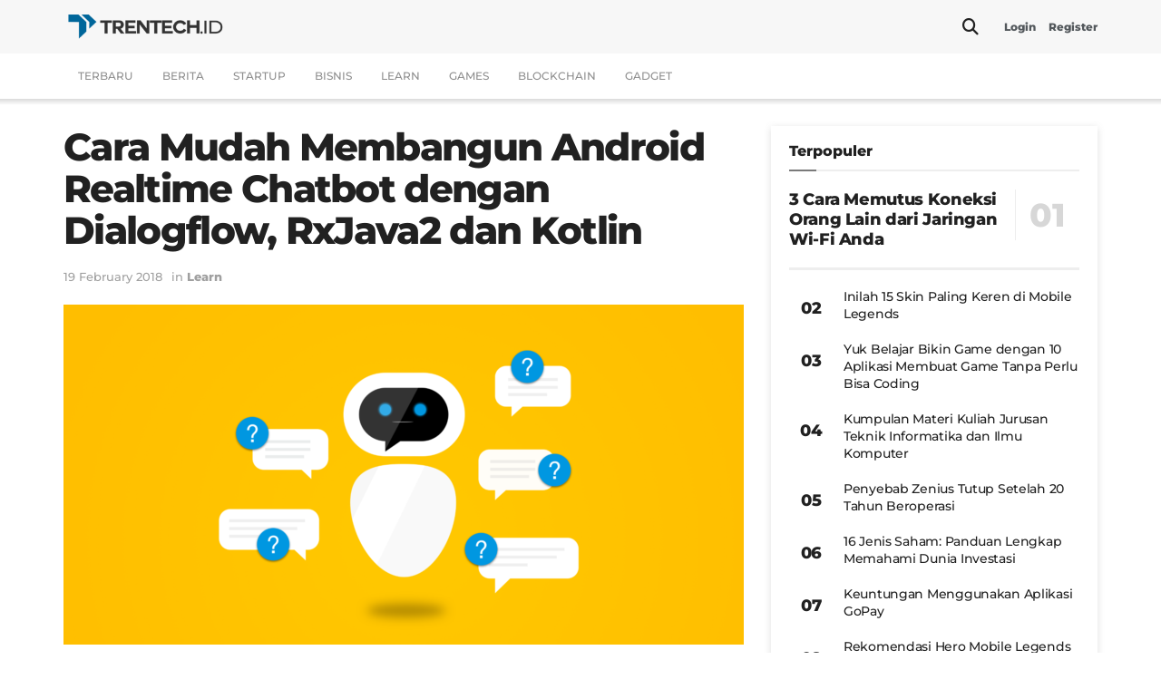

--- FILE ---
content_type: text/html; charset=UTF-8
request_url: https://www.trentech.id/cara-mudah-membangun-android-realtime-chatbot-dengan-dialogflow-rxjava2-dan-kotlin/
body_size: 34835
content:
<!doctype html>
<!--[if lt IE 7]> <html class="no-js lt-ie9 lt-ie8 lt-ie7" lang="en-US"> <![endif]-->
<!--[if IE 7]>    <html class="no-js lt-ie9 lt-ie8" lang="en-US"> <![endif]-->
<!--[if IE 8]>    <html class="no-js lt-ie9" lang="en-US"> <![endif]-->
<!--[if IE 9]>    <html class="no-js lt-ie10" lang="en-US"> <![endif]-->
<!--[if gt IE 8]><!--> <html class="no-js" lang="en-US"> <!--<![endif]-->
<head>
    <meta http-equiv="Content-Type" content="text/html; charset=UTF-8" />
    <meta name='viewport' content='width=device-width, initial-scale=1, user-scalable=yes' />
    <link rel="profile" href="https://gmpg.org/xfn/11" />
    <link rel="pingback" href="https://www.trentech.id/xmlrpc.php" />
    <meta name="theme-color" content="#006699">
             <meta name="msapplication-navbutton-color" content="#006699">
             <meta name="apple-mobile-web-app-status-bar-style" content="#006699"><meta name='robots' content='index, follow, max-image-preview:large, max-snippet:-1, max-video-preview:-1' />
			<script type="text/javascript">
			  var jnews_ajax_url = '/?ajax-request=jnews'
			</script>
			<script type="text/javascript">;window.jnews=window.jnews||{},window.jnews.library=window.jnews.library||{},window.jnews.library=function(){"use strict";var e=this;e.win=window,e.doc=document,e.noop=function(){},e.globalBody=e.doc.getElementsByTagName("body")[0],e.globalBody=e.globalBody?e.globalBody:e.doc,e.win.jnewsDataStorage=e.win.jnewsDataStorage||{_storage:new WeakMap,put:function(e,t,n){this._storage.has(e)||this._storage.set(e,new Map),this._storage.get(e).set(t,n)},get:function(e,t){return this._storage.get(e).get(t)},has:function(e,t){return this._storage.has(e)&&this._storage.get(e).has(t)},remove:function(e,t){var n=this._storage.get(e).delete(t);return 0===!this._storage.get(e).size&&this._storage.delete(e),n}},e.windowWidth=function(){return e.win.innerWidth||e.docEl.clientWidth||e.globalBody.clientWidth},e.windowHeight=function(){return e.win.innerHeight||e.docEl.clientHeight||e.globalBody.clientHeight},e.requestAnimationFrame=e.win.requestAnimationFrame||e.win.webkitRequestAnimationFrame||e.win.mozRequestAnimationFrame||e.win.msRequestAnimationFrame||window.oRequestAnimationFrame||function(e){return setTimeout(e,1e3/60)},e.cancelAnimationFrame=e.win.cancelAnimationFrame||e.win.webkitCancelAnimationFrame||e.win.webkitCancelRequestAnimationFrame||e.win.mozCancelAnimationFrame||e.win.msCancelRequestAnimationFrame||e.win.oCancelRequestAnimationFrame||function(e){clearTimeout(e)},e.classListSupport="classList"in document.createElement("_"),e.hasClass=e.classListSupport?function(e,t){return e.classList.contains(t)}:function(e,t){return e.className.indexOf(t)>=0},e.addClass=e.classListSupport?function(t,n){e.hasClass(t,n)||t.classList.add(n)}:function(t,n){e.hasClass(t,n)||(t.className+=" "+n)},e.removeClass=e.classListSupport?function(t,n){e.hasClass(t,n)&&t.classList.remove(n)}:function(t,n){e.hasClass(t,n)&&(t.className=t.className.replace(n,""))},e.objKeys=function(e){var t=[];for(var n in e)Object.prototype.hasOwnProperty.call(e,n)&&t.push(n);return t},e.isObjectSame=function(e,t){var n=!0;return JSON.stringify(e)!==JSON.stringify(t)&&(n=!1),n},e.extend=function(){for(var e,t,n,o=arguments[0]||{},i=1,a=arguments.length;i<a;i++)if(null!==(e=arguments[i]))for(t in e)o!==(n=e[t])&&void 0!==n&&(o[t]=n);return o},e.dataStorage=e.win.jnewsDataStorage,e.isVisible=function(e){return 0!==e.offsetWidth&&0!==e.offsetHeight||e.getBoundingClientRect().length},e.getHeight=function(e){return e.offsetHeight||e.clientHeight||e.getBoundingClientRect().height},e.getWidth=function(e){return e.offsetWidth||e.clientWidth||e.getBoundingClientRect().width},e.supportsPassive=!1;try{var t=Object.defineProperty({},"passive",{get:function(){e.supportsPassive=!0}});"createEvent"in e.doc?e.win.addEventListener("test",null,t):"fireEvent"in e.doc&&e.win.attachEvent("test",null)}catch(e){}e.passiveOption=!!e.supportsPassive&&{passive:!0},e.setStorage=function(e,t){e="jnews-"+e;var n={expired:Math.floor(((new Date).getTime()+432e5)/1e3)};t=Object.assign(n,t);localStorage.setItem(e,JSON.stringify(t))},e.getStorage=function(e){e="jnews-"+e;var t=localStorage.getItem(e);return null!==t&&0<t.length?JSON.parse(localStorage.getItem(e)):{}},e.expiredStorage=function(){var t,n="jnews-";for(var o in localStorage)o.indexOf(n)>-1&&"undefined"!==(t=e.getStorage(o.replace(n,""))).expired&&t.expired<Math.floor((new Date).getTime()/1e3)&&localStorage.removeItem(o)},e.addEvents=function(t,n,o){for(var i in n){var a=["touchstart","touchmove"].indexOf(i)>=0&&!o&&e.passiveOption;"createEvent"in e.doc?t.addEventListener(i,n[i],a):"fireEvent"in e.doc&&t.attachEvent("on"+i,n[i])}},e.removeEvents=function(t,n){for(var o in n)"createEvent"in e.doc?t.removeEventListener(o,n[o]):"fireEvent"in e.doc&&t.detachEvent("on"+o,n[o])},e.triggerEvents=function(t,n,o){var i;o=o||{detail:null};return"createEvent"in e.doc?(!(i=e.doc.createEvent("CustomEvent")||new CustomEvent(n)).initCustomEvent||i.initCustomEvent(n,!0,!1,o),void t.dispatchEvent(i)):"fireEvent"in e.doc?((i=e.doc.createEventObject()).eventType=n,void t.fireEvent("on"+i.eventType,i)):void 0},e.getParents=function(t,n){void 0===n&&(n=e.doc);for(var o=[],i=t.parentNode,a=!1;!a;)if(i){var r=i;r.querySelectorAll(n).length?a=!0:(o.push(r),i=r.parentNode)}else o=[],a=!0;return o},e.forEach=function(e,t,n){for(var o=0,i=e.length;o<i;o++)t.call(n,e[o],o)},e.getText=function(e){return e.innerText||e.textContent},e.setText=function(e,t){var n="object"==typeof t?t.innerText||t.textContent:t;e.innerText&&(e.innerText=n),e.textContent&&(e.textContent=n)},e.httpBuildQuery=function(t){return e.objKeys(t).reduce(function t(n){var o=arguments.length>1&&void 0!==arguments[1]?arguments[1]:null;return function(i,a){var r=n[a];a=encodeURIComponent(a);var s=o?"".concat(o,"[").concat(a,"]"):a;return null==r||"function"==typeof r?(i.push("".concat(s,"=")),i):["number","boolean","string"].includes(typeof r)?(i.push("".concat(s,"=").concat(encodeURIComponent(r))),i):(i.push(e.objKeys(r).reduce(t(r,s),[]).join("&")),i)}}(t),[]).join("&")},e.get=function(t,n,o,i){return o="function"==typeof o?o:e.noop,e.ajax("GET",t,n,o,i)},e.post=function(t,n,o,i){return o="function"==typeof o?o:e.noop,e.ajax("POST",t,n,o,i)},e.ajax=function(t,n,o,i,a){var r=new XMLHttpRequest,s=n,c=e.httpBuildQuery(o);if(t=-1!=["GET","POST"].indexOf(t)?t:"GET",r.open(t,s+("GET"==t?"?"+c:""),!0),"POST"==t&&r.setRequestHeader("Content-type","application/x-www-form-urlencoded"),r.setRequestHeader("X-Requested-With","XMLHttpRequest"),r.onreadystatechange=function(){4===r.readyState&&200<=r.status&&300>r.status&&"function"==typeof i&&i.call(void 0,r.response)},void 0!==a&&!a){return{xhr:r,send:function(){r.send("POST"==t?c:null)}}}return r.send("POST"==t?c:null),{xhr:r}},e.scrollTo=function(t,n,o){function i(e,t,n){this.start=this.position(),this.change=e-this.start,this.currentTime=0,this.increment=20,this.duration=void 0===n?500:n,this.callback=t,this.finish=!1,this.animateScroll()}return Math.easeInOutQuad=function(e,t,n,o){return(e/=o/2)<1?n/2*e*e+t:-n/2*(--e*(e-2)-1)+t},i.prototype.stop=function(){this.finish=!0},i.prototype.move=function(t){e.doc.documentElement.scrollTop=t,e.globalBody.parentNode.scrollTop=t,e.globalBody.scrollTop=t},i.prototype.position=function(){return e.doc.documentElement.scrollTop||e.globalBody.parentNode.scrollTop||e.globalBody.scrollTop},i.prototype.animateScroll=function(){this.currentTime+=this.increment;var t=Math.easeInOutQuad(this.currentTime,this.start,this.change,this.duration);this.move(t),this.currentTime<this.duration&&!this.finish?e.requestAnimationFrame.call(e.win,this.animateScroll.bind(this)):this.callback&&"function"==typeof this.callback&&this.callback()},new i(t,n,o)},e.unwrap=function(t){var n,o=t;e.forEach(t,(function(e,t){n?n+=e:n=e})),o.replaceWith(n)},e.performance={start:function(e){performance.mark(e+"Start")},stop:function(e){performance.mark(e+"End"),performance.measure(e,e+"Start",e+"End")}},e.fps=function(){var t=0,n=0,o=0;!function(){var i=t=0,a=0,r=0,s=document.getElementById("fpsTable"),c=function(t){void 0===document.getElementsByTagName("body")[0]?e.requestAnimationFrame.call(e.win,(function(){c(t)})):document.getElementsByTagName("body")[0].appendChild(t)};null===s&&((s=document.createElement("div")).style.position="fixed",s.style.top="120px",s.style.left="10px",s.style.width="100px",s.style.height="20px",s.style.border="1px solid black",s.style.fontSize="11px",s.style.zIndex="100000",s.style.backgroundColor="white",s.id="fpsTable",c(s));var l=function(){o++,n=Date.now(),(a=(o/(r=(n-t)/1e3)).toPrecision(2))!=i&&(i=a,s.innerHTML=i+"fps"),1<r&&(t=n,o=0),e.requestAnimationFrame.call(e.win,l)};l()}()},e.instr=function(e,t){for(var n=0;n<t.length;n++)if(-1!==e.toLowerCase().indexOf(t[n].toLowerCase()))return!0},e.winLoad=function(t,n){function o(o){if("complete"===e.doc.readyState||"interactive"===e.doc.readyState)return!o||n?setTimeout(t,n||1):t(o),1}o()||e.addEvents(e.win,{load:o})},e.docReady=function(t,n){function o(o){if("complete"===e.doc.readyState||"interactive"===e.doc.readyState)return!o||n?setTimeout(t,n||1):t(o),1}o()||e.addEvents(e.doc,{DOMContentLoaded:o})},e.fireOnce=function(){e.docReady((function(){e.assets=e.assets||[],e.assets.length&&(e.boot(),e.load_assets())}),50)},e.boot=function(){e.length&&e.doc.querySelectorAll("style[media]").forEach((function(e){"not all"==e.getAttribute("media")&&e.removeAttribute("media")}))},e.create_js=function(t,n){var o=e.doc.createElement("script");switch(o.setAttribute("src",t),n){case"defer":o.setAttribute("defer",!0);break;case"async":o.setAttribute("async",!0);break;case"deferasync":o.setAttribute("defer",!0),o.setAttribute("async",!0)}e.globalBody.appendChild(o)},e.load_assets=function(){"object"==typeof e.assets&&e.forEach(e.assets.slice(0),(function(t,n){var o="";t.defer&&(o+="defer"),t.async&&(o+="async"),e.create_js(t.url,o);var i=e.assets.indexOf(t);i>-1&&e.assets.splice(i,1)})),e.assets=jnewsoption.au_scripts=window.jnewsads=[]},e.setCookie=function(e,t,n){var o="";if(n){var i=new Date;i.setTime(i.getTime()+24*n*60*60*1e3),o="; expires="+i.toUTCString()}document.cookie=e+"="+(t||"")+o+"; path=/"},e.getCookie=function(e){for(var t=e+"=",n=document.cookie.split(";"),o=0;o<n.length;o++){for(var i=n[o];" "==i.charAt(0);)i=i.substring(1,i.length);if(0==i.indexOf(t))return i.substring(t.length,i.length)}return null},e.eraseCookie=function(e){document.cookie=e+"=; Path=/; Expires=Thu, 01 Jan 1970 00:00:01 GMT;"},e.docReady((function(){e.globalBody=e.globalBody==e.doc?e.doc.getElementsByTagName("body")[0]:e.globalBody,e.globalBody=e.globalBody?e.globalBody:e.doc})),e.winLoad((function(){e.winLoad((function(){var t=!1;if(void 0!==window.jnewsadmin)if(void 0!==window.file_version_checker){var n=e.objKeys(window.file_version_checker);n.length?n.forEach((function(e){t||"10.0.4"===window.file_version_checker[e]||(t=!0)})):t=!0}else t=!0;t&&(window.jnewsHelper.getMessage(),window.jnewsHelper.getNotice())}),2500)}))},window.jnews.library=new window.jnews.library;</script>
	<!-- This site is optimized with the Yoast SEO plugin v26.7 - https://yoast.com/wordpress/plugins/seo/ -->
	<title>Cara Mudah Membangun Android Realtime Chatbot dengan Dialogflow, RxJava2 dan Kotlin</title><link rel="stylesheet" href="https://www.trentech.id/wp-content/cache/fonts/1/google-fonts/css/9/f/0/89e8c9e19d2c3f47dd9e30dcf311f.css" data-wpr-hosted-gf-parameters="family=Montserrat%3A500%2C500%2C900%2C800&display=swap"/>
	<meta name="description" content="Jangan ketinggalan berita terbaru dari dunia teknologi. Kunjungi website kami untuk membaca berita terkini tentang gadget, aplikasi, dan inovasi terbaru." />
	<link rel="canonical" href="https://www.trentech.id/cara-mudah-membangun-android-realtime-chatbot-dengan-dialogflow-rxjava2-dan-kotlin/" />
	<meta property="og:locale" content="en_US" />
	<meta property="og:type" content="article" />
	<meta property="og:title" content="Cara Mudah Membangun Android Realtime Chatbot dengan Dialogflow, RxJava2 dan Kotlin" />
	<meta property="og:description" content="Jangan ketinggalan berita terbaru dari dunia teknologi. Kunjungi website kami untuk membaca berita terkini tentang gadget, aplikasi, dan inovasi terbaru." />
	<meta property="og:url" content="https://www.trentech.id/cara-mudah-membangun-android-realtime-chatbot-dengan-dialogflow-rxjava2-dan-kotlin/" />
	<meta property="og:site_name" content="Trentech.id" />
	<meta property="article:publisher" content="https://www.facebook.com/trentech.id/" />
	<meta property="article:author" content="https://www.facebook.com/trentech.id" />
	<meta property="article:published_time" content="2017-10-25T05:30:39+00:00" />
	<meta property="article:modified_time" content="2018-02-19T14:50:16+00:00" />
	<meta property="og:image" content="https://static.trentech.id/wp-content/uploads/2020/04/cara-mudah-membangun-android-realtime-chatbot-dengan-dialogflow-rxjava2-dan-kotlin-trentech-seputar-koding_o504su.png" />
	<meta property="og:image:width" content="2000" />
	<meta property="og:image:height" content="1142" />
	<meta property="og:image:type" content="image/png" />
	<meta name="author" content="Trentech.id" />
	<meta name="twitter:card" content="summary_large_image" />
	<meta name="twitter:creator" content="@https://twitter.com/trentechid" />
	<meta name="twitter:site" content="@trentechid" />
	<meta name="twitter:label1" content="Written by" />
	<meta name="twitter:data1" content="Trentech.id" />
	<meta name="twitter:label2" content="Est. reading time" />
	<meta name="twitter:data2" content="6 minutes" />
	<script type="application/ld+json" class="yoast-schema-graph">{"@context":"https://schema.org","@graph":[{"@type":"Article","@id":"https://www.trentech.id/cara-mudah-membangun-android-realtime-chatbot-dengan-dialogflow-rxjava2-dan-kotlin/#article","isPartOf":{"@id":"https://www.trentech.id/cara-mudah-membangun-android-realtime-chatbot-dengan-dialogflow-rxjava2-dan-kotlin/"},"author":{"name":"Trentech.id","@id":"https://www.trentech.id/#/schema/person/f06c70cbc068ddafcb4fb5b4465d004d"},"headline":"Cara Mudah Membangun Android Realtime Chatbot dengan Dialogflow, RxJava2 dan Kotlin","datePublished":"2017-10-25T05:30:39+00:00","dateModified":"2018-02-19T14:50:16+00:00","mainEntityOfPage":{"@id":"https://www.trentech.id/cara-mudah-membangun-android-realtime-chatbot-dengan-dialogflow-rxjava2-dan-kotlin/"},"wordCount":950,"commentCount":0,"publisher":{"@id":"https://www.trentech.id/#organization"},"image":{"@id":"https://www.trentech.id/cara-mudah-membangun-android-realtime-chatbot-dengan-dialogflow-rxjava2-dan-kotlin/#primaryimage"},"thumbnailUrl":"https://www.trentech.id/wp-content/uploads/2020/04/cara-mudah-membangun-android-realtime-chatbot-dengan-dialogflow-rxjava2-dan-kotlin-trentech-seputar-koding_o504su.png","keywords":["android","bot","chatbot","dialogflow","kotlin","realtime chatbot","rxjava2"],"articleSection":["Learn"],"inLanguage":"en-US","potentialAction":[{"@type":"CommentAction","name":"Comment","target":["https://www.trentech.id/cara-mudah-membangun-android-realtime-chatbot-dengan-dialogflow-rxjava2-dan-kotlin/#respond"]}]},{"@type":"WebPage","@id":"https://www.trentech.id/cara-mudah-membangun-android-realtime-chatbot-dengan-dialogflow-rxjava2-dan-kotlin/","url":"https://www.trentech.id/cara-mudah-membangun-android-realtime-chatbot-dengan-dialogflow-rxjava2-dan-kotlin/","name":"Cara Mudah Membangun Android Realtime Chatbot dengan Dialogflow, RxJava2 dan Kotlin","isPartOf":{"@id":"https://www.trentech.id/#website"},"primaryImageOfPage":{"@id":"https://www.trentech.id/cara-mudah-membangun-android-realtime-chatbot-dengan-dialogflow-rxjava2-dan-kotlin/#primaryimage"},"image":{"@id":"https://www.trentech.id/cara-mudah-membangun-android-realtime-chatbot-dengan-dialogflow-rxjava2-dan-kotlin/#primaryimage"},"thumbnailUrl":"https://www.trentech.id/wp-content/uploads/2020/04/cara-mudah-membangun-android-realtime-chatbot-dengan-dialogflow-rxjava2-dan-kotlin-trentech-seputar-koding_o504su.png","datePublished":"2017-10-25T05:30:39+00:00","dateModified":"2018-02-19T14:50:16+00:00","description":"Jangan ketinggalan berita terbaru dari dunia teknologi. Kunjungi website kami untuk membaca berita terkini tentang gadget, aplikasi, dan inovasi terbaru.","breadcrumb":{"@id":"https://www.trentech.id/cara-mudah-membangun-android-realtime-chatbot-dengan-dialogflow-rxjava2-dan-kotlin/#breadcrumb"},"inLanguage":"en-US","potentialAction":[{"@type":"ReadAction","target":["https://www.trentech.id/cara-mudah-membangun-android-realtime-chatbot-dengan-dialogflow-rxjava2-dan-kotlin/"]}]},{"@type":"ImageObject","inLanguage":"en-US","@id":"https://www.trentech.id/cara-mudah-membangun-android-realtime-chatbot-dengan-dialogflow-rxjava2-dan-kotlin/#primaryimage","url":"https://www.trentech.id/wp-content/uploads/2020/04/cara-mudah-membangun-android-realtime-chatbot-dengan-dialogflow-rxjava2-dan-kotlin-trentech-seputar-koding_o504su.png","contentUrl":"https://www.trentech.id/wp-content/uploads/2020/04/cara-mudah-membangun-android-realtime-chatbot-dengan-dialogflow-rxjava2-dan-kotlin-trentech-seputar-koding_o504su.png","width":2000,"height":1142},{"@type":"BreadcrumbList","@id":"https://www.trentech.id/cara-mudah-membangun-android-realtime-chatbot-dengan-dialogflow-rxjava2-dan-kotlin/#breadcrumb","itemListElement":[{"@type":"ListItem","position":1,"name":"Home","item":"https://www.trentech.id/"},{"@type":"ListItem","position":2,"name":"Cara Mudah Membangun Android Realtime Chatbot dengan Dialogflow, RxJava2 dan Kotlin"}]},{"@type":"WebSite","@id":"https://www.trentech.id/#website","url":"https://www.trentech.id/","name":"Trentech.id","description":"Berita terbaru seputar dunia startup, teknologi, game, event, dan bisnis","publisher":{"@id":"https://www.trentech.id/#organization"},"alternateName":"Trentech Indonesia","potentialAction":[{"@type":"SearchAction","target":{"@type":"EntryPoint","urlTemplate":"https://www.trentech.id/?s={search_term_string}"},"query-input":{"@type":"PropertyValueSpecification","valueRequired":true,"valueName":"search_term_string"}}],"inLanguage":"en-US"},{"@type":"Organization","@id":"https://www.trentech.id/#organization","name":"Trentech.id","alternateName":"Trentech ID","url":"https://www.trentech.id/","logo":{"@type":"ImageObject","inLanguage":"en-US","@id":"https://www.trentech.id/#/schema/logo/image/","url":"https://images.trentech.id/wp-content/uploads/2021/01/logo-trentech-id-2.png","contentUrl":"https://images.trentech.id/wp-content/uploads/2021/01/logo-trentech-id-2.png","width":900,"height":680,"caption":"Trentech.id"},"image":{"@id":"https://www.trentech.id/#/schema/logo/image/"},"sameAs":["https://www.facebook.com/trentech.id/","https://x.com/trentechid","https://www.instagram.com/trentech.id/"]},{"@type":"Person","@id":"https://www.trentech.id/#/schema/person/f06c70cbc068ddafcb4fb5b4465d004d","name":"Trentech.id","image":{"@type":"ImageObject","inLanguage":"en-US","@id":"https://www.trentech.id/#/schema/person/image/","url":"https://secure.gravatar.com/avatar/3ed833c622b62d84520b7bf76db3df2c8bf0ff92ee7e0e9aee38567af490fc94?s=96&d=mm&r=g","contentUrl":"https://secure.gravatar.com/avatar/3ed833c622b62d84520b7bf76db3df2c8bf0ff92ee7e0e9aee38567af490fc94?s=96&d=mm&r=g","caption":"Trentech.id"},"description":"Tren Teknologi Indonesia","sameAs":["https://www.trentech.id","https://www.facebook.com/trentech.id","https://www.instagram.com/trentech.id/","https://id.linkedin.com/company/trentech-id/","https://x.com/https://twitter.com/trentechid"],"url":"https://www.trentech.id/author/54697316fb8306fd/"}]}</script>
	<!-- / Yoast SEO plugin. -->


<link rel='dns-prefetch' href='//www.trentech.id' />

<link rel='dns-prefetch' href='//www.googletagmanager.com' />

<link rel="alternate" type="application/rss+xml" title="Trentech.id &raquo; Feed" href="https://www.trentech.id/feed/" />
<link rel="alternate" type="application/rss+xml" title="Trentech.id &raquo; Comments Feed" href="https://www.trentech.id/comments/feed/" />
<link rel="alternate" title="oEmbed (JSON)" type="application/json+oembed" href="https://www.trentech.id/wp-json/oembed/1.0/embed?url=https%3A%2F%2Fwww.trentech.id%2Fcara-mudah-membangun-android-realtime-chatbot-dengan-dialogflow-rxjava2-dan-kotlin%2F" />
<link rel="alternate" title="oEmbed (XML)" type="text/xml+oembed" href="https://www.trentech.id/wp-json/oembed/1.0/embed?url=https%3A%2F%2Fwww.trentech.id%2Fcara-mudah-membangun-android-realtime-chatbot-dengan-dialogflow-rxjava2-dan-kotlin%2F&#038;format=xml" />
<style id='wp-img-auto-sizes-contain-inline-css' type='text/css'>
img:is([sizes=auto i],[sizes^="auto," i]){contain-intrinsic-size:3000px 1500px}
/*# sourceURL=wp-img-auto-sizes-contain-inline-css */
</style>
<style id='wp-block-library-inline-css' type='text/css'>
:root{--wp-block-synced-color:#7a00df;--wp-block-synced-color--rgb:122,0,223;--wp-bound-block-color:var(--wp-block-synced-color);--wp-editor-canvas-background:#ddd;--wp-admin-theme-color:#007cba;--wp-admin-theme-color--rgb:0,124,186;--wp-admin-theme-color-darker-10:#006ba1;--wp-admin-theme-color-darker-10--rgb:0,107,160.5;--wp-admin-theme-color-darker-20:#005a87;--wp-admin-theme-color-darker-20--rgb:0,90,135;--wp-admin-border-width-focus:2px}@media (min-resolution:192dpi){:root{--wp-admin-border-width-focus:1.5px}}.wp-element-button{cursor:pointer}:root .has-very-light-gray-background-color{background-color:#eee}:root .has-very-dark-gray-background-color{background-color:#313131}:root .has-very-light-gray-color{color:#eee}:root .has-very-dark-gray-color{color:#313131}:root .has-vivid-green-cyan-to-vivid-cyan-blue-gradient-background{background:linear-gradient(135deg,#00d084,#0693e3)}:root .has-purple-crush-gradient-background{background:linear-gradient(135deg,#34e2e4,#4721fb 50%,#ab1dfe)}:root .has-hazy-dawn-gradient-background{background:linear-gradient(135deg,#faaca8,#dad0ec)}:root .has-subdued-olive-gradient-background{background:linear-gradient(135deg,#fafae1,#67a671)}:root .has-atomic-cream-gradient-background{background:linear-gradient(135deg,#fdd79a,#004a59)}:root .has-nightshade-gradient-background{background:linear-gradient(135deg,#330968,#31cdcf)}:root .has-midnight-gradient-background{background:linear-gradient(135deg,#020381,#2874fc)}:root{--wp--preset--font-size--normal:16px;--wp--preset--font-size--huge:42px}.has-regular-font-size{font-size:1em}.has-larger-font-size{font-size:2.625em}.has-normal-font-size{font-size:var(--wp--preset--font-size--normal)}.has-huge-font-size{font-size:var(--wp--preset--font-size--huge)}.has-text-align-center{text-align:center}.has-text-align-left{text-align:left}.has-text-align-right{text-align:right}.has-fit-text{white-space:nowrap!important}#end-resizable-editor-section{display:none}.aligncenter{clear:both}.items-justified-left{justify-content:flex-start}.items-justified-center{justify-content:center}.items-justified-right{justify-content:flex-end}.items-justified-space-between{justify-content:space-between}.screen-reader-text{border:0;clip-path:inset(50%);height:1px;margin:-1px;overflow:hidden;padding:0;position:absolute;width:1px;word-wrap:normal!important}.screen-reader-text:focus{background-color:#ddd;clip-path:none;color:#444;display:block;font-size:1em;height:auto;left:5px;line-height:normal;padding:15px 23px 14px;text-decoration:none;top:5px;width:auto;z-index:100000}html :where(.has-border-color){border-style:solid}html :where([style*=border-top-color]){border-top-style:solid}html :where([style*=border-right-color]){border-right-style:solid}html :where([style*=border-bottom-color]){border-bottom-style:solid}html :where([style*=border-left-color]){border-left-style:solid}html :where([style*=border-width]){border-style:solid}html :where([style*=border-top-width]){border-top-style:solid}html :where([style*=border-right-width]){border-right-style:solid}html :where([style*=border-bottom-width]){border-bottom-style:solid}html :where([style*=border-left-width]){border-left-style:solid}html :where(img[class*=wp-image-]){height:auto;max-width:100%}:where(figure){margin:0 0 1em}html :where(.is-position-sticky){--wp-admin--admin-bar--position-offset:var(--wp-admin--admin-bar--height,0px)}@media screen and (max-width:600px){html :where(.is-position-sticky){--wp-admin--admin-bar--position-offset:0px}}

/*# sourceURL=wp-block-library-inline-css */
</style><style id='global-styles-inline-css' type='text/css'>
:root{--wp--preset--aspect-ratio--square: 1;--wp--preset--aspect-ratio--4-3: 4/3;--wp--preset--aspect-ratio--3-4: 3/4;--wp--preset--aspect-ratio--3-2: 3/2;--wp--preset--aspect-ratio--2-3: 2/3;--wp--preset--aspect-ratio--16-9: 16/9;--wp--preset--aspect-ratio--9-16: 9/16;--wp--preset--color--black: #000000;--wp--preset--color--cyan-bluish-gray: #abb8c3;--wp--preset--color--white: #ffffff;--wp--preset--color--pale-pink: #f78da7;--wp--preset--color--vivid-red: #cf2e2e;--wp--preset--color--luminous-vivid-orange: #ff6900;--wp--preset--color--luminous-vivid-amber: #fcb900;--wp--preset--color--light-green-cyan: #7bdcb5;--wp--preset--color--vivid-green-cyan: #00d084;--wp--preset--color--pale-cyan-blue: #8ed1fc;--wp--preset--color--vivid-cyan-blue: #0693e3;--wp--preset--color--vivid-purple: #9b51e0;--wp--preset--gradient--vivid-cyan-blue-to-vivid-purple: linear-gradient(135deg,rgb(6,147,227) 0%,rgb(155,81,224) 100%);--wp--preset--gradient--light-green-cyan-to-vivid-green-cyan: linear-gradient(135deg,rgb(122,220,180) 0%,rgb(0,208,130) 100%);--wp--preset--gradient--luminous-vivid-amber-to-luminous-vivid-orange: linear-gradient(135deg,rgb(252,185,0) 0%,rgb(255,105,0) 100%);--wp--preset--gradient--luminous-vivid-orange-to-vivid-red: linear-gradient(135deg,rgb(255,105,0) 0%,rgb(207,46,46) 100%);--wp--preset--gradient--very-light-gray-to-cyan-bluish-gray: linear-gradient(135deg,rgb(238,238,238) 0%,rgb(169,184,195) 100%);--wp--preset--gradient--cool-to-warm-spectrum: linear-gradient(135deg,rgb(74,234,220) 0%,rgb(151,120,209) 20%,rgb(207,42,186) 40%,rgb(238,44,130) 60%,rgb(251,105,98) 80%,rgb(254,248,76) 100%);--wp--preset--gradient--blush-light-purple: linear-gradient(135deg,rgb(255,206,236) 0%,rgb(152,150,240) 100%);--wp--preset--gradient--blush-bordeaux: linear-gradient(135deg,rgb(254,205,165) 0%,rgb(254,45,45) 50%,rgb(107,0,62) 100%);--wp--preset--gradient--luminous-dusk: linear-gradient(135deg,rgb(255,203,112) 0%,rgb(199,81,192) 50%,rgb(65,88,208) 100%);--wp--preset--gradient--pale-ocean: linear-gradient(135deg,rgb(255,245,203) 0%,rgb(182,227,212) 50%,rgb(51,167,181) 100%);--wp--preset--gradient--electric-grass: linear-gradient(135deg,rgb(202,248,128) 0%,rgb(113,206,126) 100%);--wp--preset--gradient--midnight: linear-gradient(135deg,rgb(2,3,129) 0%,rgb(40,116,252) 100%);--wp--preset--font-size--small: 13px;--wp--preset--font-size--medium: 20px;--wp--preset--font-size--large: 36px;--wp--preset--font-size--x-large: 42px;--wp--preset--spacing--20: 0.44rem;--wp--preset--spacing--30: 0.67rem;--wp--preset--spacing--40: 1rem;--wp--preset--spacing--50: 1.5rem;--wp--preset--spacing--60: 2.25rem;--wp--preset--spacing--70: 3.38rem;--wp--preset--spacing--80: 5.06rem;--wp--preset--shadow--natural: 6px 6px 9px rgba(0, 0, 0, 0.2);--wp--preset--shadow--deep: 12px 12px 50px rgba(0, 0, 0, 0.4);--wp--preset--shadow--sharp: 6px 6px 0px rgba(0, 0, 0, 0.2);--wp--preset--shadow--outlined: 6px 6px 0px -3px rgb(255, 255, 255), 6px 6px rgb(0, 0, 0);--wp--preset--shadow--crisp: 6px 6px 0px rgb(0, 0, 0);}:where(.is-layout-flex){gap: 0.5em;}:where(.is-layout-grid){gap: 0.5em;}body .is-layout-flex{display: flex;}.is-layout-flex{flex-wrap: wrap;align-items: center;}.is-layout-flex > :is(*, div){margin: 0;}body .is-layout-grid{display: grid;}.is-layout-grid > :is(*, div){margin: 0;}:where(.wp-block-columns.is-layout-flex){gap: 2em;}:where(.wp-block-columns.is-layout-grid){gap: 2em;}:where(.wp-block-post-template.is-layout-flex){gap: 1.25em;}:where(.wp-block-post-template.is-layout-grid){gap: 1.25em;}.has-black-color{color: var(--wp--preset--color--black) !important;}.has-cyan-bluish-gray-color{color: var(--wp--preset--color--cyan-bluish-gray) !important;}.has-white-color{color: var(--wp--preset--color--white) !important;}.has-pale-pink-color{color: var(--wp--preset--color--pale-pink) !important;}.has-vivid-red-color{color: var(--wp--preset--color--vivid-red) !important;}.has-luminous-vivid-orange-color{color: var(--wp--preset--color--luminous-vivid-orange) !important;}.has-luminous-vivid-amber-color{color: var(--wp--preset--color--luminous-vivid-amber) !important;}.has-light-green-cyan-color{color: var(--wp--preset--color--light-green-cyan) !important;}.has-vivid-green-cyan-color{color: var(--wp--preset--color--vivid-green-cyan) !important;}.has-pale-cyan-blue-color{color: var(--wp--preset--color--pale-cyan-blue) !important;}.has-vivid-cyan-blue-color{color: var(--wp--preset--color--vivid-cyan-blue) !important;}.has-vivid-purple-color{color: var(--wp--preset--color--vivid-purple) !important;}.has-black-background-color{background-color: var(--wp--preset--color--black) !important;}.has-cyan-bluish-gray-background-color{background-color: var(--wp--preset--color--cyan-bluish-gray) !important;}.has-white-background-color{background-color: var(--wp--preset--color--white) !important;}.has-pale-pink-background-color{background-color: var(--wp--preset--color--pale-pink) !important;}.has-vivid-red-background-color{background-color: var(--wp--preset--color--vivid-red) !important;}.has-luminous-vivid-orange-background-color{background-color: var(--wp--preset--color--luminous-vivid-orange) !important;}.has-luminous-vivid-amber-background-color{background-color: var(--wp--preset--color--luminous-vivid-amber) !important;}.has-light-green-cyan-background-color{background-color: var(--wp--preset--color--light-green-cyan) !important;}.has-vivid-green-cyan-background-color{background-color: var(--wp--preset--color--vivid-green-cyan) !important;}.has-pale-cyan-blue-background-color{background-color: var(--wp--preset--color--pale-cyan-blue) !important;}.has-vivid-cyan-blue-background-color{background-color: var(--wp--preset--color--vivid-cyan-blue) !important;}.has-vivid-purple-background-color{background-color: var(--wp--preset--color--vivid-purple) !important;}.has-black-border-color{border-color: var(--wp--preset--color--black) !important;}.has-cyan-bluish-gray-border-color{border-color: var(--wp--preset--color--cyan-bluish-gray) !important;}.has-white-border-color{border-color: var(--wp--preset--color--white) !important;}.has-pale-pink-border-color{border-color: var(--wp--preset--color--pale-pink) !important;}.has-vivid-red-border-color{border-color: var(--wp--preset--color--vivid-red) !important;}.has-luminous-vivid-orange-border-color{border-color: var(--wp--preset--color--luminous-vivid-orange) !important;}.has-luminous-vivid-amber-border-color{border-color: var(--wp--preset--color--luminous-vivid-amber) !important;}.has-light-green-cyan-border-color{border-color: var(--wp--preset--color--light-green-cyan) !important;}.has-vivid-green-cyan-border-color{border-color: var(--wp--preset--color--vivid-green-cyan) !important;}.has-pale-cyan-blue-border-color{border-color: var(--wp--preset--color--pale-cyan-blue) !important;}.has-vivid-cyan-blue-border-color{border-color: var(--wp--preset--color--vivid-cyan-blue) !important;}.has-vivid-purple-border-color{border-color: var(--wp--preset--color--vivid-purple) !important;}.has-vivid-cyan-blue-to-vivid-purple-gradient-background{background: var(--wp--preset--gradient--vivid-cyan-blue-to-vivid-purple) !important;}.has-light-green-cyan-to-vivid-green-cyan-gradient-background{background: var(--wp--preset--gradient--light-green-cyan-to-vivid-green-cyan) !important;}.has-luminous-vivid-amber-to-luminous-vivid-orange-gradient-background{background: var(--wp--preset--gradient--luminous-vivid-amber-to-luminous-vivid-orange) !important;}.has-luminous-vivid-orange-to-vivid-red-gradient-background{background: var(--wp--preset--gradient--luminous-vivid-orange-to-vivid-red) !important;}.has-very-light-gray-to-cyan-bluish-gray-gradient-background{background: var(--wp--preset--gradient--very-light-gray-to-cyan-bluish-gray) !important;}.has-cool-to-warm-spectrum-gradient-background{background: var(--wp--preset--gradient--cool-to-warm-spectrum) !important;}.has-blush-light-purple-gradient-background{background: var(--wp--preset--gradient--blush-light-purple) !important;}.has-blush-bordeaux-gradient-background{background: var(--wp--preset--gradient--blush-bordeaux) !important;}.has-luminous-dusk-gradient-background{background: var(--wp--preset--gradient--luminous-dusk) !important;}.has-pale-ocean-gradient-background{background: var(--wp--preset--gradient--pale-ocean) !important;}.has-electric-grass-gradient-background{background: var(--wp--preset--gradient--electric-grass) !important;}.has-midnight-gradient-background{background: var(--wp--preset--gradient--midnight) !important;}.has-small-font-size{font-size: var(--wp--preset--font-size--small) !important;}.has-medium-font-size{font-size: var(--wp--preset--font-size--medium) !important;}.has-large-font-size{font-size: var(--wp--preset--font-size--large) !important;}.has-x-large-font-size{font-size: var(--wp--preset--font-size--x-large) !important;}
/*# sourceURL=global-styles-inline-css */
</style>

<style id='classic-theme-styles-inline-css' type='text/css'>
/*! This file is auto-generated */
.wp-block-button__link{color:#fff;background-color:#32373c;border-radius:9999px;box-shadow:none;text-decoration:none;padding:calc(.667em + 2px) calc(1.333em + 2px);font-size:1.125em}.wp-block-file__button{background:#32373c;color:#fff;text-decoration:none}
/*# sourceURL=/wp-includes/css/classic-themes.min.css */
</style>
<link rel='stylesheet' id='kk-star-ratings-css' href='https://www.trentech.id/wp-content/plugins/kk-star-ratings/src/core/public/css/kk-star-ratings.min.css' type='text/css' media='all' />
<link rel='stylesheet' id='toc-screen-css' href='https://www.trentech.id/wp-content/plugins/table-of-contents-plus/screen.min.css' type='text/css' media='all' />
<style id='toc-screen-inline-css' type='text/css'>
div#toc_container {width: 100%;}
/*# sourceURL=toc-screen-inline-css */
</style>
<link data-minify="1" rel='stylesheet' id='js_composer_front-css' href='https://www.trentech.id/wp-content/cache/min/1/wp-content/plugins/js_composer/assets/css/js_composer.min.css?ver=1767783049' type='text/css' media='all' />
<link data-minify="1" rel='stylesheet' id='tf-compiled-options-wdc-options-css' href='https://www.trentech.id/wp-content/cache/min/1/wp-content/uploads/titan-framework-wdc-options-css.css?ver=1767783049' type='text/css' media='all' />

<link rel='stylesheet' id='mediaelement-css' href='https://www.trentech.id/wp-includes/js/mediaelement/mediaelementplayer-legacy.min.css' type='text/css' media='all' />
<link rel='stylesheet' id='wp-mediaelement-css' href='https://www.trentech.id/wp-includes/js/mediaelement/wp-mediaelement.min.css' type='text/css' media='all' />
<link data-minify="1" rel='stylesheet' id='font-awesome-css' href='https://www.trentech.id/wp-content/cache/min/1/wp-content/themes/trentech-v3/assets/fonts/font-awesome/font-awesome.min.css?ver=1767783049' type='text/css' media='all' />
<link data-minify="1" rel='stylesheet' id='jnews-icon-css' href='https://www.trentech.id/wp-content/cache/min/1/wp-content/themes/trentech-v3/assets/fonts/jegicon/jegicon.css?ver=1767783049' type='text/css' media='all' />
<link data-minify="1" rel='stylesheet' id='jscrollpane-css' href='https://www.trentech.id/wp-content/cache/min/1/wp-content/themes/trentech-v3/assets/css/jquery.jscrollpane.css?ver=1767783049' type='text/css' media='all' />
<link data-minify="1" rel='stylesheet' id='oknav-css' href='https://www.trentech.id/wp-content/cache/min/1/wp-content/themes/trentech-v3/assets/css/okayNav.css?ver=1767783049' type='text/css' media='all' />
<link data-minify="1" rel='stylesheet' id='magnific-popup-css' href='https://www.trentech.id/wp-content/cache/min/1/wp-content/themes/trentech-v3/assets/css/magnific-popup.css?ver=1767783049' type='text/css' media='all' />
<link data-minify="1" rel='stylesheet' id='chosen-css' href='https://www.trentech.id/wp-content/cache/min/1/wp-content/themes/trentech-v3/assets/css/chosen/chosen.css?ver=1767783049' type='text/css' media='all' />
<link data-minify="1" rel='stylesheet' id='jnews-main-css' href='https://www.trentech.id/wp-content/cache/min/1/wp-content/themes/trentech-v3/assets/css/main.css?ver=1767783049' type='text/css' media='all' />
<link data-minify="1" rel='stylesheet' id='jnews-pages-css' href='https://www.trentech.id/wp-content/cache/min/1/wp-content/themes/trentech-v3/assets/css/pages.css?ver=1767783105' type='text/css' media='all' />
<link data-minify="1" rel='stylesheet' id='jnews-single-css' href='https://www.trentech.id/wp-content/cache/min/1/wp-content/themes/trentech-v3/assets/css/single.css?ver=1767783049' type='text/css' media='all' />
<link data-minify="1" rel='stylesheet' id='jnews-responsive-css' href='https://www.trentech.id/wp-content/cache/min/1/wp-content/themes/trentech-v3/assets/css/responsive.css?ver=1767783049' type='text/css' media='all' />
<link data-minify="1" rel='stylesheet' id='jnews-pb-temp-css' href='https://www.trentech.id/wp-content/cache/min/1/wp-content/themes/trentech-v3/assets/css/pb-temp.css?ver=1767783049' type='text/css' media='all' />
<link data-minify="1" rel='stylesheet' id='jnews-js-composer-css' href='https://www.trentech.id/wp-content/cache/min/1/wp-content/themes/trentech-v3/assets/css/js-composer-frontend.css?ver=1767783049' type='text/css' media='all' />
<link rel='stylesheet' id='jnews-style-css' href='https://www.trentech.id/wp-content/themes/trentech-v3/style.css' type='text/css' media='all' />
<link data-minify="1" rel='stylesheet' id='jnews-darkmode-css' href='https://www.trentech.id/wp-content/cache/min/1/wp-content/themes/trentech-v3/assets/css/darkmode.css?ver=1767783049' type='text/css' media='all' />
<link data-minify="1" rel='stylesheet' id='jnews-social-login-style-css' href='https://www.trentech.id/wp-content/cache/min/1/wp-content/plugins/jnews-social-login/assets/css/plugin.css?ver=1767783049' type='text/css' media='all' />
<link data-minify="1" rel='stylesheet' id='jnews-select-share-css' href='https://www.trentech.id/wp-content/cache/min/1/wp-content/plugins/jnews-social-share/assets/css/plugin.css?ver=1767783234' type='text/css' media='all' />
<script type="text/javascript" src="https://www.trentech.id/wp-includes/js/jquery/jquery.min.js" id="jquery-core-js"></script>
<script type="text/javascript" src="https://www.trentech.id/wp-includes/js/jquery/jquery-migrate.min.js" id="jquery-migrate-js"></script>
<script data-minify="1" type="text/javascript" src="https://www.trentech.id/wp-content/cache/min/1/wp-content/uploads/jnews/gtag/gtag.js?ver=1767783050" id="jnews-google-tag-manager-js" defer></script>
<script type="text/javascript" id="jnews-google-tag-manager-js-after">
/* <![CDATA[ */
				window.addEventListener('DOMContentLoaded', function() {
					(function() {
						window.dataLayer = window.dataLayer || [];
						function gtag(){dataLayer.push(arguments);}
						gtag('js', new Date());
						gtag('config', 'G-50N91R1VJ7');
					})();
				});
				
//# sourceURL=jnews-google-tag-manager-js-after
/* ]]> */
</script>
<script></script><link rel="https://api.w.org/" href="https://www.trentech.id/wp-json/" /><link rel="alternate" title="JSON" type="application/json" href="https://www.trentech.id/wp-json/wp/v2/posts/3847" /><link rel="EditURI" type="application/rsd+xml" title="RSD" href="https://www.trentech.id/xmlrpc.php?rsd" />
<!-- Google Tag Manager -->
<script>(function(w,d,s,l,i){w[l]=w[l]||[];w[l].push({'gtm.start':
new Date().getTime(),event:'gtm.js'});var f=d.getElementsByTagName(s)[0],
j=d.createElement(s),dl=l!='dataLayer'?'&l='+l:'';j.async=true;j.src=
'https://www.googletagmanager.com/gtm.js?id='+i+dl;f.parentNode.insertBefore(j,f);
})(window,document,'script','dataLayer','GTM-M6BMZWB');</script>
<!-- End Google Tag Manager -->
<!-- Stream WordPress user activity plugin v4.1.1 -->
<meta name="generator" content="Powered by WPBakery Page Builder - drag and drop page builder for WordPress."/>
<link rel="icon" href="https://www.trentech.id/wp-content/uploads/2021/01/fav-trentech-id-75x75.png" sizes="32x32" />
<link rel="icon" href="https://www.trentech.id/wp-content/uploads/2021/01/fav-trentech-id.png" sizes="192x192" />
<link rel="apple-touch-icon" href="https://www.trentech.id/wp-content/uploads/2021/01/fav-trentech-id.png" />
<meta name="msapplication-TileImage" content="https://www.trentech.id/wp-content/uploads/2021/01/fav-trentech-id.png" />

<!-- BEGIN Analytics Insights v6.3.12 - https://wordpress.org/plugins/analytics-insights/ -->
<script async src="https://www.googletagmanager.com/gtag/js?id=G-50N91R1VJ7"></script>
<script>
  window.dataLayer = window.dataLayer || [];
  function gtag(){dataLayer.push(arguments);}
  gtag('js', new Date());
  gtag('config', 'G-50N91R1VJ7');
  if (window.performance) {
    var timeSincePageLoad = Math.round(performance.now());
    gtag('event', 'timing_complete', {
      'name': 'load',
      'value': timeSincePageLoad,
      'event_category': 'JS Dependencies'
    });
  }
</script>
<!-- END Analytics Insights -->
		<style type="text/css" id="wp-custom-css">
			.popularpost_meta {
    display: none;
}
/* 
.jeg_meta_author {
    display: none !important;
} */

a.jnews-edit-post.right {
    display: none !important;
}

.terpopuler-sidebar .jeg_thumb {
    display: none;
}

.jeg_ad_module {
	background: #f7f7f7; 
}

.jeg_vertical_menu .menu {
    text-align: right;
    width: auto;
}
.current-menu-item {
    background: #f7f7f7;
}

.jeg_post_editor .jeg-tablist {
    display: none;
}

.subtitle-field.form-group {
    display: none;
}

.primary-category-field.form-group {
    display: none !important;
}

.entry-content ins {
    background: #f7f7f7;
}

.jeg_ad {
    background: #f7f7f7;
}

.popularpost_item .jeg_post_title a:before {
	background: none;
	font-style: normal;
	width: 29px;
  height: 24px;
	font-weight: bold;
}

.menu-sidebar {
    font-size: 10px;
}

div#jnews_social-2 {
    margin-bottom: 0;
}
.jeg_post_category a {
    background: #ffcc00 !important;
    color: #000 !important;
}

.frontend-submit-button a {
    background: #006699;
}

.jeg_account_left {
    border:none;
    box-shadow: rgb(99 99 99 / 20%) 0px 2px 8px 0px;
}

div .terpopuler-sidebar {
    box-shadow: rgb(99 99 99 / 20%) 0px 2px 8px 0px;
    border: none;
}

.jeg_authorbox {
    border: none;
    box-shadow: rgb(99 99 99 / 20%) 0px 2px 8px 0px;
}

.jeg_authorpage .jeg_author_wrap {
    background: #ffffff;
    border: none;
    box-shadow: rgb(99 99 99 / 20%) 0px 2px 8px 0px;
}

.jeg_post_editor .submit-field input {
    background: #006699;
}

.jeg_accountlink li .fa {
    display: none;
}
.jeg_heroblock_13.jeg_hero_style_2 .jeg_post_info {
    width: 100%;
}

.sf-arrows .sf-with-ul:after {
    display: none !important;
}

.jeg_navbar_mobile_menu {
    font-size: 12px;
}

.jeg_post_status.Scheduled {
    background: #212121;
    padding: 0px 10px 0px 10px;
    border-radius: 5px;
}

.jeg_post_status.Published {
    background: #75d69c;
    padding: 0px 10px 0px 10px;
    border-radius: 5px;
    color: #305711;
}

.jeg_post_status.Pending {
    background: #f79468;
    padding: 0px 10px 0px 10px;
    border-radius: 5px;
    color: #ffffff;
}

/* .custom_post_template h1.jeg_post_title {
	font-size: 3em;
} */

.jeg_logo img {
    width: 180px;
}

.jeg_mobile_logo img {
    width: 180px;
}		</style>
		<noscript><style> .wpb_animate_when_almost_visible { opacity: 1; }</style></noscript><link rel='stylesheet' id='vc_font_awesome_5_shims-css' href='https://www.trentech.id/wp-content/plugins/js_composer/assets/lib/vendor/node_modules/@fortawesome/fontawesome-free/css/v4-shims.min.css' type='text/css' media='all' />
<link data-minify="1" rel='stylesheet' id='vc_font_awesome_6-css' href='https://www.trentech.id/wp-content/cache/min/1/wp-content/plugins/js_composer/assets/lib/vendor/node_modules/@fortawesome/fontawesome-free/css/all.min.css?ver=1767783234' type='text/css' media='all' />
<meta name="generator" content="WP Rocket 3.18.3" data-wpr-features="wpr_defer_js wpr_minify_js wpr_minify_css wpr_preload_links wpr_host_fonts_locally wpr_desktop wpr_dns_prefetch" /></head>
<body data-rsssl=1 class="wp-singular post-template-default single single-post postid-3847 single-format-standard wp-embed-responsive wp-theme-trentech-v3 jeg_toggle_light jnews jsc_normal fpt-template-trentech-v3 wpb-js-composer js-comp-ver-8.4.1 vc_responsive">

    
    
    <div data-rocket-location-hash="8fa763ee20935b6aebfbc8ae3c22c68d" class="jeg_ad jeg_ad_top jnews_header_top_ads">
        <div class='ads-wrapper  '></div>    </div>

    <!-- The Main Wrapper
    ============================================= -->
    <div data-rocket-location-hash="8202376f741a550a4f2e0bf8bbf43558" class="jeg_viewport">

        
        <div data-rocket-location-hash="b432fedeadd0b76c72d555dfe58de05c" class="jeg_header_wrapper">
            <div data-rocket-location-hash="5b0fec5f8d136b6736cdec4976d96f39" class="jeg_header_instagram_wrapper">
    </div>

<!-- HEADER -->
<div data-rocket-location-hash="56ab5a17476a67d799e76c13e7591ac0" class="jeg_header normal">
    <div class="jeg_midbar jeg_container jeg_navbar_wrapper normal">
    <div class="container">
        <div class="jeg_nav_row">
            
                <div class="jeg_nav_col jeg_nav_left jeg_nav_normal">
                    <div class="item_wrap jeg_nav_alignleft">
                        <div class="jeg_nav_item jeg_logo jeg_desktop_logo">
			<div class="site-title">
			<a href="https://www.trentech.id/" aria-label="Visit Homepage" style="padding: 0px 0px 0px 0px;">
				<img class='jeg_logo_img' src="https://www.trentech.id/wp-content/uploads/2021/01/trentech.id-logo-new.png" srcset="https://www.trentech.id/wp-content/uploads/2021/01/trentech.id-logo-new.png 1x, https://www.trentech.id/wp-content/uploads/2021/01/trentech.id-logo-new.png 2x" alt="Trentech.id Logo"data-light-src="https://www.trentech.id/wp-content/uploads/2021/01/trentech.id-logo-new.png" data-light-srcset="https://www.trentech.id/wp-content/uploads/2021/01/trentech.id-logo-new.png 1x, https://www.trentech.id/wp-content/uploads/2021/01/trentech.id-logo-new.png 2x" data-dark-src="https://cdn.trentech.id/static/img/2022/06/logo-trentech-id-orig-white-cc.png" data-dark-srcset="https://cdn.trentech.id/static/img/2022/06/logo-trentech-id-orig-white-cc.png 1x, https://cdn.trentech.id/static/img/2022/06/logo-trentech-id-orig-white-cc.png 2x"width="297" height="45">			</a>
		</div>
	</div>
                    </div>
                </div>

                
                <div class="jeg_nav_col jeg_nav_center jeg_nav_grow">
                    <div class="item_wrap jeg_nav_alignleft">
                                            </div>
                </div>

                
                <div class="jeg_nav_col jeg_nav_right jeg_nav_normal">
                    <div class="item_wrap jeg_nav_alignright">
                        <!-- Search Icon -->
<div class="jeg_nav_item jeg_search_wrapper search_icon jeg_search_popup_expand">
    <a href="#" class="jeg_search_toggle" aria-label="Search Button"><i class="fa fa-search"></i></a>
    <form action="https://www.trentech.id/" method="get" class="jeg_search_form" target="_top">
    <input name="s" class="jeg_search_input" placeholder="Search..." type="text" value="" autocomplete="off">
	<button aria-label="Search Button" type="submit" class="jeg_search_button btn"><i class="fa fa-search"></i></button>
</form>
<!-- jeg_search_hide with_result no_result -->
<div class="jeg_search_result jeg_search_hide with_result">
    <div class="search-result-wrapper">
    </div>
    <div class="search-link search-noresult">
        No Result    </div>
    <div class="search-link search-all-button">
        <i class="fa fa-search"></i> View All Result    </div>
</div></div><div class="jeg_nav_item jeg_nav_account">
    <ul class="jeg_accountlink jeg_menu">
        <li><a href="#jeg_loginform" aria-label="Login popup button" class="jeg_popuplink"><i class="fa fa-lock"></i> Login</a></li><li><a href="#jeg_registerform" aria-label="Register popup button" class="jeg_popuplink"><i class="fa fa-user"></i> Register</a></li>    </ul>
</div>                    </div>
                </div>

                        </div>
    </div>
</div><div class="jeg_bottombar jeg_navbar jeg_container jeg_navbar_wrapper  jeg_navbar_shadow jeg_navbar_normal">
    <div class="container">
        <div class="jeg_nav_row">
            
                <div class="jeg_nav_col jeg_nav_left jeg_nav_grow">
                    <div class="item_wrap jeg_nav_alignleft">
                        <div class="jeg_nav_item jeg_main_menu_wrapper">
<div class="jeg_mainmenu_wrap"><ul class="jeg_menu jeg_main_menu jeg_menu_style_2" data-animation="none"><li id="menu-item-5677" class="menu-item menu-item-type-post_type menu-item-object-page menu-item-5677 bgnav" data-item-row="default" ><a href="https://www.trentech.id/terbaru/">Terbaru</a></li>
<li id="menu-item-12927" class="menu-item menu-item-type-post_type menu-item-object-page menu-item-12927 bgnav" data-item-row="default" ><a href="https://www.trentech.id/news/">Berita</a></li>
<li id="menu-item-12943" class="menu-item menu-item-type-post_type menu-item-object-page menu-item-12943 bgnav" data-item-row="default" ><a href="https://www.trentech.id/startup/">Startup</a></li>
<li id="menu-item-12955" class="menu-item menu-item-type-post_type menu-item-object-page menu-item-12955 bgnav" data-item-row="default" ><a href="https://www.trentech.id/business/">Bisnis</a></li>
<li id="menu-item-12965" class="menu-item menu-item-type-post_type menu-item-object-page menu-item-12965 bgnav" data-item-row="default" ><a href="https://www.trentech.id/learn/">Learn</a></li>
<li id="menu-item-12975" class="menu-item menu-item-type-post_type menu-item-object-page menu-item-12975 bgnav" data-item-row="default" ><a href="https://www.trentech.id/games/">Games</a></li>
<li id="menu-item-57130" class="menu-item menu-item-type-post_type menu-item-object-page menu-item-57130 bgnav" data-item-row="default" ><a href="https://www.trentech.id/blockchain/">Blockchain</a></li>
<li id="menu-item-107306" class="red-dot menu-item menu-item-type-post_type menu-item-object-page menu-item-107306 bgnav" data-item-row="default" ><a href="https://www.trentech.id/gadget/">Gadget</a></li>
</ul></div></div>
                    </div>
                </div>

                
                <div class="jeg_nav_col jeg_nav_center jeg_nav_normal">
                    <div class="item_wrap jeg_nav_aligncenter">
                                            </div>
                </div>

                
                <div class="jeg_nav_col jeg_nav_right jeg_nav_normal">
                    <div class="item_wrap jeg_nav_alignright">
                                            </div>
                </div>

                        </div>
    </div>
</div></div><!-- /.jeg_header -->        </div>

        <div data-rocket-location-hash="a05fdcf82348fffba87884454ac2e40d" class="jeg_header_sticky">
            <div data-rocket-location-hash="522651de9aceaec321c67ec011ebdbb6" class="sticky_blankspace"></div>
<div data-rocket-location-hash="1fdc600395672ea255681ae75a03a9a5" class="jeg_header normal">
    <div class="jeg_container">
        <div data-mode="scroll" class="jeg_stickybar jeg_navbar jeg_navbar_wrapper jeg_navbar_normal jeg_navbar_normal">
            <div class="container">
    <div class="jeg_nav_row">
        
            <div class="jeg_nav_col jeg_nav_left jeg_nav_grow">
                <div class="item_wrap jeg_nav_alignleft">
                    <div class="jeg_nav_item jeg_main_menu_wrapper">
<div class="jeg_mainmenu_wrap"><ul class="jeg_menu jeg_main_menu jeg_menu_style_2" data-animation="none"><li id="menu-item-5677" class="menu-item menu-item-type-post_type menu-item-object-page menu-item-5677 bgnav" data-item-row="default" ><a href="https://www.trentech.id/terbaru/">Terbaru</a></li>
<li id="menu-item-12927" class="menu-item menu-item-type-post_type menu-item-object-page menu-item-12927 bgnav" data-item-row="default" ><a href="https://www.trentech.id/news/">Berita</a></li>
<li id="menu-item-12943" class="menu-item menu-item-type-post_type menu-item-object-page menu-item-12943 bgnav" data-item-row="default" ><a href="https://www.trentech.id/startup/">Startup</a></li>
<li id="menu-item-12955" class="menu-item menu-item-type-post_type menu-item-object-page menu-item-12955 bgnav" data-item-row="default" ><a href="https://www.trentech.id/business/">Bisnis</a></li>
<li id="menu-item-12965" class="menu-item menu-item-type-post_type menu-item-object-page menu-item-12965 bgnav" data-item-row="default" ><a href="https://www.trentech.id/learn/">Learn</a></li>
<li id="menu-item-12975" class="menu-item menu-item-type-post_type menu-item-object-page menu-item-12975 bgnav" data-item-row="default" ><a href="https://www.trentech.id/games/">Games</a></li>
<li id="menu-item-57130" class="menu-item menu-item-type-post_type menu-item-object-page menu-item-57130 bgnav" data-item-row="default" ><a href="https://www.trentech.id/blockchain/">Blockchain</a></li>
<li id="menu-item-107306" class="red-dot menu-item menu-item-type-post_type menu-item-object-page menu-item-107306 bgnav" data-item-row="default" ><a href="https://www.trentech.id/gadget/">Gadget</a></li>
</ul></div></div>
                </div>
            </div>

            
            <div class="jeg_nav_col jeg_nav_center jeg_nav_normal">
                <div class="item_wrap jeg_nav_aligncenter">
                                    </div>
            </div>

            
            <div class="jeg_nav_col jeg_nav_right jeg_nav_normal">
                <div class="item_wrap jeg_nav_alignright">
                                    </div>
            </div>

                </div>
</div>        </div>
    </div>
</div>
        </div>

        <div data-rocket-location-hash="d5ce315825440ee468a32912909d2441" class="jeg_navbar_mobile_wrapper">
            <div data-rocket-location-hash="8f63fdb142efbfafdaf8c9f4fa1babd6" class="jeg_navbar_mobile" data-mode="scroll">
    <div class="jeg_mobile_bottombar jeg_mobile_midbar jeg_container normal">
    <div class="container">
        <div class="jeg_nav_row">
            
                <div class="jeg_nav_col jeg_nav_left jeg_nav_normal">
                    <div class="item_wrap jeg_nav_alignleft">
                        <div class="jeg_nav_item">
    <a href="#" aria-label="Show Menu" class="toggle_btn jeg_mobile_toggle"><i class="fa fa-bars"></i></a>
</div>                    </div>
                </div>

                
                <div class="jeg_nav_col jeg_nav_center jeg_nav_grow">
                    <div class="item_wrap jeg_nav_aligncenter">
                        <div class="jeg_nav_item jeg_mobile_logo">
			<div class="site-title">
			<a href="https://www.trentech.id/" aria-label="Visit Homepage">
				<img class='jeg_logo_img' src="https://www.trentech.id/wp-content/uploads/2021/01/trentech.id-logo-new.png" srcset="https://www.trentech.id/wp-content/uploads/2021/01/trentech.id-logo-new.png 1x, https://www.trentech.id/wp-content/uploads/2021/01/trentech.id-logo-new.png 2x" alt="Logo Trentech.id"data-light-src="https://www.trentech.id/wp-content/uploads/2021/01/trentech.id-logo-new.png" data-light-srcset="https://www.trentech.id/wp-content/uploads/2021/01/trentech.id-logo-new.png 1x, https://www.trentech.id/wp-content/uploads/2021/01/trentech.id-logo-new.png 2x" data-dark-src="https://cdn.trentech.id/static/img/2022/06/logo-trentech-id-orig-white-cc.png" data-dark-srcset="https://cdn.trentech.id/static/img/2022/06/logo-trentech-id-orig-white-cc.png 1x, https://cdn.trentech.id/static/img/2022/06/logo-trentech-id-orig-white-cc.png 2x"width="297" height="45">			</a>
		</div>
	</div>                    </div>
                </div>

                
                <div class="jeg_nav_col jeg_nav_right jeg_nav_normal">
                    <div class="item_wrap jeg_nav_alignright">
                        <div class="jeg_nav_item jeg_search_wrapper jeg_search_popup_expand">
    <a href="#" aria-label="Search Button" class="jeg_search_toggle"><i class="fa fa-search"></i></a>
	<form action="https://www.trentech.id/" method="get" class="jeg_search_form" target="_top">
    <input name="s" class="jeg_search_input" placeholder="Search..." type="text" value="" autocomplete="off">
	<button aria-label="Search Button" type="submit" class="jeg_search_button btn"><i class="fa fa-search"></i></button>
</form>
<!-- jeg_search_hide with_result no_result -->
<div class="jeg_search_result jeg_search_hide with_result">
    <div class="search-result-wrapper">
    </div>
    <div class="search-link search-noresult">
        No Result    </div>
    <div class="search-link search-all-button">
        <i class="fa fa-search"></i> View All Result    </div>
</div></div>                    </div>
                </div>

                        </div>
    </div>
</div>            <div class="jeg_navbar_mobile_menu">
                <div class="container">
                    <div class="menu-menu-utama-container"><ul id="menu-menu-utama" class="jeg_mobile_menu_style_5"><li class="menu-item menu-item-type-post_type menu-item-object-page menu-item-5677"><a href="https://www.trentech.id/terbaru/">Terbaru</a></li>
<li class="menu-item menu-item-type-post_type menu-item-object-page menu-item-12927"><a href="https://www.trentech.id/news/">Berita</a></li>
<li class="menu-item menu-item-type-post_type menu-item-object-page menu-item-12943"><a href="https://www.trentech.id/startup/">Startup</a></li>
<li class="menu-item menu-item-type-post_type menu-item-object-page menu-item-12955"><a href="https://www.trentech.id/business/">Bisnis</a></li>
<li class="menu-item menu-item-type-post_type menu-item-object-page menu-item-12965"><a href="https://www.trentech.id/learn/">Learn</a></li>
<li class="menu-item menu-item-type-post_type menu-item-object-page menu-item-12975"><a href="https://www.trentech.id/games/">Games</a></li>
<li class="menu-item menu-item-type-post_type menu-item-object-page menu-item-57130"><a href="https://www.trentech.id/blockchain/">Blockchain</a></li>
<li class="red-dot menu-item menu-item-type-post_type menu-item-object-page menu-item-107306"><a href="https://www.trentech.id/gadget/">Gadget</a></li>
</ul></div>                </div>
            </div>
        </div>
<div data-rocket-location-hash="e31ca7b7374466e51a243e84400b525e" class="sticky_blankspace" style="height: 49px;"></div>        </div>

        <div data-rocket-location-hash="53f1c41da5b6448b06f54d5999f8ea3e" class="jeg_ad jeg_ad_top jnews_header_bottom_ads">
            <div class='ads-wrapper  '></div>        </div>

            <div data-rocket-location-hash="bfdf449f3d8e437f427e68dc8c579be3" class="post-wrapper">

        <div class="post-wrap" >

            
            <div class="jeg_main ">
                <div class="jeg_container">
                    <div class="jeg_content">
	<div class="jeg_vc_content custom_post_template">
		<div class="row vc_row wpb_row vc_row-fluid"><div class="jeg-vc-wrapper"><div class="wpb_column jeg_column vc_column_container vc_col-sm-8"><div class="jeg_wrapper wpb_wrapper"><div  class='jeg_custom_title_wrapper   skeleton-loading-tren'>
                <h1 class="jeg_post_title">Cara Mudah Membangun Android Realtime Chatbot dengan Dialogflow, RxJava2 dan Kotlin</h1>
            </div><div  class='jeg_post_meta jeg_custom_meta_wrapper  skeleton-loading-tren '><div class='meta_left'><div class="jeg_meta_date">
                <a href="https://www.trentech.id/cara-mudah-membangun-android-realtime-chatbot-dengan-dialogflow-rxjava2-dan-kotlin/">19 February  2018</a>
            </div><div class="jeg_meta_category">
                <span>
                    <span class="meta_text">in</span>
                    <a href="https://www.trentech.id/kategori/learn/" rel="category tag">Learn</a> 
                </span>
            </div></div><div class='meta_right'></div></div><div class="vc_empty_space"   style="height: 20px"><span class="vc_empty_space_inner"></span></div><div  class="jeg_featured featured_image  "><a href="https://www.trentech.id/wp-content/uploads/2020/04/cara-mudah-membangun-android-realtime-chatbot-dengan-dialogflow-rxjava2-dan-kotlin-trentech-seputar-koding_o504su.png"><div class="thumbnail-container" style="padding-bottom:50%"><img width="750" height="375" src="https://www.trentech.id/wp-content/uploads/2020/04/cara-mudah-membangun-android-realtime-chatbot-dengan-dialogflow-rxjava2-dan-kotlin-trentech-seputar-koding_o504su-750x375.png" class=" wp-post-image" alt="" decoding="async" fetchpriority="high" /></div></a></div><div  class='jeg_custom_content_wrapper  skeleton-loading-tren '>
                <div class='entry-content  no-share'>
                    <div class="jeg_share_button share-float jeg_sticky_share clearfix share-normal">
                        
                    </div>
                    <div class='content-inner'>
                        <p id="2c96" class="graf graf--p graf-after--figure">Kebutuhan sebuah sistem yang sifatnya otomatis sangatlah diperlukan untuk saat ini. Banyak banget sistem yang awalnya konvensional sekarang sudah dirubah menjadi terkomputerisasi dan otomatis. Hal ini menyebabkan kebutuhan akan orang — orang IT yang berkualitas sangatlah banyak.</p>
<p id="85bd" class="graf graf--p graf-after--p">Contoh dasar yang sangat berperan adalah chatbot. kenapa sih milih chatbot? alasannya adalah kemampuan Customer service menjawab pertanyaan user di sesi chat itu memerlukan waktu yang cukup ada jeda, kemudian ditambah lagi dengan frekuensi jumlah pertanyaan user yang sama itu membuat CS pastinya merasa bosen untuk menjawab hal yang sama dengan pertanyaan yg sifatnya mirip.</p>
<p id="3412" class="graf graf--p graf-after--p">Solusi dari masalah diatas adalah kita membuat sebuah chatbot, dimana user mengajukan pertanyaan kepada bot yang telah dibuat dan bot akan memberikan jawabannya secepat mungkin. trus itu mungkin ada pertanyaan dari kalian gimana cara bikin botnya ? kan harus ada pengetahuan machine learning ? jawabannya adalah “Google”. yap google, google punya service untuk NLP (Neuro Linguistic Programming) namanya Dialogflow yang sebelumnya bernama API.AI. jadi ini membuat gua ( Mobile Developer ) menjadi lebih instant membuat sebuah chatbot dibanding harus membuatnya from scratch untuk machine learningnya.</p>
<figure id="5608" class="graf graf--figure graf-after--p">
<div class="aspectRatioPlaceholder is-locked">
<div class="aspectRatioPlaceholder-fill"></div>
<div class="progressiveMedia js-progressiveMedia graf-image is-canvasLoaded is-imageLoaded" data-image-id="1*BerUfvq4Yj7wHoQkBz6lvg.png" data-width="1130" data-height="268" data-action="zoom" data-action-value="1*BerUfvq4Yj7wHoQkBz6lvg.png" data-scroll="native"><canvas class="progressiveMedia-canvas js-progressiveMedia-canvas" width="75" height="17"></canvas><img decoding="async" class="progressiveMedia-image js-progressiveMedia-image" src="https://cdn-images-1.medium.com/max/1600/1*BerUfvq4Yj7wHoQkBz6lvg.png" data-src="https://cdn-images-1.medium.com/max/1600/1*BerUfvq4Yj7wHoQkBz6lvg.png" /></div>
</div><figcaption class="imageCaption">Chatbot app flow on device</figcaption></figure>
<p id="43c0" class="graf graf--p graf-after--figure">Sebelum masuk ke dalam getting startednya, gua mau jelasin dulu ke kalian gimana sih alurnya ?, Diagram flow diatas itu alur chatbot yang akan kita buat secara simple. jadi pertama kali user akan mengirimkan sebuah pesan dari devicenya ke firebase yang kemudian diteruskan ke dialogflow. kenapa harus di simpan ke firebase db ? jawabannya supaya kita ada historynya user nanya apa dan botnya nnti jawab apa.</p>
<p id="eaf1" class="graf graf--p graf-after--p">Setelah itu device user akan mendapatkan response dari dialogflow terkait dari pertanyaan yang dibuat oleh user. saat itu juga device melakukan state penyimpanan response dari dialogflow ke dalam firebase database. jadi sebenarnya device ini hanya berpacu kepada data yang disimpan di dalam firebase database (hasil sebelum dan sesudah olahan dari dialog flow).</p>
<p id="7e08" class="graf graf--p graf-after--p">oke kalau teman-teman sudah kebayang dari gambaran sistem chatbot yang kita mau coba buat. ada beberapa requirement yang harus teman- teman penuhi biar lancar urusan membuat chatbotnya nih. diantaranya :</p>
<ol class="postList">
<li id="ef0f" class="graf graf--li graf-after--p">Buatlah akun console firebase dulu serta buat projectnya <a class="markup--anchor markup--li-anchor" href="https://console.firebase.google.com/" target="_blank" rel="nofollow noopener" data-href="https://console.firebase.google.com">https://console.firebase.google.com</a></li>
<li id="1464" class="graf graf--li graf-after--li">Buatlah project di dialogflow dan arahkan ke project firebase yang kita punya sebelumnya <a class="markup--anchor markup--li-anchor" href="https://dialogflow.com/" target="_blank" rel="nofollow noopener" data-href="https://dialogflow.com/">https://dialogflow.com/</a></li>
<li id="85d6" class="graf graf--li graf-after--li">Create agent di dialogflow</li>
<li id="2cc2" class="graf graf--li graf-after--li">Masukkan data — data yang diperlukan ke dalam dialogflow ( Data training )</li>
<li id="d7cd" class="graf graf--li graf-after--li">Buat project android dan saatnya kita mulai.</li>
</ol>
<p id="6b83" class="graf graf--p graf-after--li">Awal memulai project android studionya sangatlah mudah. tambahkan library dialogflow ke dalam project android kalian. jangan lupa menambahkannya di dalam app module ya gradlenya.</p>
<pre id="82fc" class="graf graf--pre graf-after--p">//Dialog Flow
implementation 'ai.api:libai:1.4.8'
implementation 'ai.api:sdk:2.0.7@aar'</pre>
<p id="2387" class="graf graf--p graf-after--pre">Setelah kalian menambahkan libnya dialogflow ke dalam project kalian maka saat kalian coba sync akan ada error.</p>
<pre id="5654" class="graf graf--pre graf-after--p">Error:Execution failed for task ‘:app:javaPreCompileDebug’.
> Annotation processors must be explicitly declared now. The following dependencies on the compile classpath are found to contain annotation processor. Please add them to the annotationProcessor configuration.
 — log4j-core-2.2.jar (org.apache.logging.log4j:log4j-core:2.2)
 Alternatively, set android.defaultConfig.javaCompileOptions.annotationProcessorOptions.includeCompileClasspath = true to continue with previous behavior. Note that this option is deprecated and will be removed in the future.
 See <a class="markup--anchor markup--pre-anchor" href="https://developer.android.com/r/tools/annotation-processor-error-message.html" target="_blank" rel="nofollow noopener" data-href="https://developer.android.com/r/tools/annotation-processor-error-message.html">https://developer.android.com/r/tools/annotation-processor-error-message.html</a> for more details.</pre>
<p id="4410" class="graf graf--p graf-after--pre">Setelah ditelusuri kita harus menambahkan annotationProcessor pada library “implementation ‘ai.api:libai:1.4.8&#8217;” agar tidak terdeteksi error saat melakukan proses build. tambahkan seperti line code di bawah ini</p>
<pre id="5548" class="graf graf--pre graf-after--p">implementation 'ai.api:libai:1.4.8'
annotationProcessor 'ai.api:libai:1.4.8'
implementation 'ai.api:sdk:2.0.7@aar'</pre>
<p id="d415" class="graf graf--p graf-after--pre">Setelah kita menambahkan annotationProcessor masalah tersolved, namun masih ada 1 masalah lagi ini gua ngetesnya pake emulator android O sih belum coba versi dibawahnya jadi saat gua juga coba build and run appnya dia kena error kaya gini</p>
<pre id="fedf" class="graf graf--pre graf-after--p">java.lang.NoClassDefFoundError: org.apache.logging.log4j.core.lookup.JmxRuntimeInputArgumentsLookup</pre>
<p id="ae36" class="graf graf--p graf-after--pre">untuk solve masalah ini kita harus menambahkan exclude module dari log4j di library “ai.api:libai:1.4.8”. jadi hasilnya akan seperti line code dibawah ini</p>
<pre id="ad64" class="graf graf--pre graf-after--p">//Dialog Flow
implementation('ai.api:libai:1.4.8'){
    exclude module: 'log4j-core'
}
annotationProcessor 'ai.api:libai:1.4.8'
implementation 'ai.api:sdk:2.0.7@aar'</pre>
<p id="7033" class="graf graf--p graf-after--pre">Setelah library dialog flownya selesai kita setup. nah full setupnya dan tech yang dipake untuk project ini ada di gits ini ya</p>
<p> <script src="https://gist.github.com/astroidnu/b5d616cfdaac55d008c24a0778c26adf.js"></script></p>
<p id="6046" class="graf graf--p graf-after--figure">Sebelum masuk ke functionnya kita harus buat layoutnya dulu. ada beberapa layout yang kita butuhkan diantaranya :</p>
<ol class="postList">
<li id="7b78" class="graf graf--li graf-after--p">layout untuk item chat</li>
<li id="c1cb" class="graf graf--li graf-after--li">layout untuk main activitynya</li>
</ol>
<div id="toc_container" class="toc_white no_bullets"><p class="toc_title">Daftar Isi</p><ul class="toc_list"><li><a href="#A_DesignApp">A. Design App</a></li><li><a href="#B_Core_FunctionApp">B. Core Function App</a></li></ul></div>
<h3 id="2d72" class="graf graf--h3 graf-after--li"><span id="A_DesignApp"><strong class="markup--strong markup--h3-strong">A. Design App</strong></span></h3>
<figure id="61b8" class="graf graf--figure graf-after--h3">
<div class="aspectRatioPlaceholder is-locked">
<div class="aspectRatioPlaceholder-fill"></div>
<div class="progressiveMedia js-progressiveMedia graf-image is-canvasLoaded is-imageLoaded" data-image-id="1*Mq3xhW90tlHdCbLLKDzKSw.png" data-width="414" data-height="678" data-scroll="native"><canvas class="progressiveMedia-canvas js-progressiveMedia-canvas" width="45" height="75"></canvas><img decoding="async" class="progressiveMedia-image js-progressiveMedia-image" src="https://cdn-images-1.medium.com/max/1600/1*Mq3xhW90tlHdCbLLKDzKSw.png" data-src="https://cdn-images-1.medium.com/max/1600/1*Mq3xhW90tlHdCbLLKDzKSw.png" /></div>
</div><figcaption class="imageCaption">Design UI</figcaption></figure>
<p id="4b80" class="graf graf--p graf-after--figure">untuk membuat tampilan UI item chatnya seperti line code dibawah ini</p>
<p> <script src="https://gist.github.com/astroidnu/f0201af312191169e4dab74623d396c2.js"></script></p>
<p id="6fa7" class="graf graf--p graf-after--figure">untuk membuat tampilan main activitynya. kalian bisa contoh seperti line code dibawah ini</p>
<p> <script src="https://gist.github.com/astroidnu/96e3d7bf550a155e1c62573a8cfcad24.js"></script></p>
<h3 id="83a4" class="graf graf--h3 graf-after--figure"><span id="B_Core_FunctionApp"><strong class="markup--strong markup--h3-strong">B. Core Function App</strong></span></h3>
<p id="b8d9" class="graf graf--p graf-after--h3">Secara logic untuk menampilkan sebuah list di android biasanya kita menggunakan RecyclerView dan RecyclerViewAdapter untuk handling setiap item dari chatnya. di app ini sedikit berbeda karena kita menggunakan Firebase Database untuk realtime chatnya jadi kita menggunakan FirebaseRecyclerAdapter yang akan dijadikan sebagai adapter.</p>
<p id="8051" class="graf graf--p graf-after--p">setelah itu kita membuat adapternya terlebih dahulu dengan nama ChatAdapter.java. Hasilnya akan terlihat akan seperti dibawah ini</p>
<p> <script src="https://gist.github.com/astroidnu/25b1015ef9df26b978559993521bf39a.js"></script></p>
<p id="3174" class="graf graf--p graf-after--figure">Setelah itu di dalam sebuah adapter terdapat viewholder untuk handling setiap yang tercreate didalam recyclerview. jadi kita buat lagi 1 file untuk chat view holdernya. hasilnya akan terlihat seperti line code dibawah ini</p>
<p> <script src="https://gist.github.com/astroidnu/633b9a13b51cc56597fbe4ecd61b4f97.js"></script></p>
<p id="36dd" class="graf graf--p graf-after--figure">setelah ChatVH dan adapternya kita buat sekarang kita setup adapternya di activity yang sudah ada. kita configurasi dialog flownya terlebih dahulu.</p>
<pre id="8bb0" class="graf graf--pre graf-after--p">//DialogFlow Setup
val mAiConfig = AIConfiguration(ACCESS_CLIENT_ID_DIALOG_FLOW,
        ai.api.AIConfiguration.SupportedLanguages.English,
        AIConfiguration.RecognitionEngine.System)
mAiService = AIDataService(mAiConfig)</pre>
<p id="f94b" class="graf graf--p graf-after--pre">maksud dari line code diatas adalah kita membuat sebuah AIConfiguration dimana kita masukkan ACCESS_CLIENT_ID, bahasa yang dibuat , dan AIConfigurationnya. setelah itu kita set di class AIDataService config yang kita buat tadi.</p>
<p> <script src="https://gist.github.com/astroidnu/fe91aa882056a2d6d0a64ac41e571c15.js"></script></p>
<p id="8a6e" class="graf graf--p graf-after--figure">Potongan kode diatas adalah kita menset adapter dan new instance dari class chatadapter yang telah kita buat. jadi kalau di app ini gua memisahkan setiap chat user dengan bot menggunakan id dari user itu sendiri, sehingga kita membutuhkan sebuah query ke firebase db untuk menselect semua chat kita dengan bot yang idnya sama dengan id user.</p>
<p id="9724" class="graf graf--p graf-after--p">Jika kalian bertanya dimana sih proses sending message dari device ke dialogflownya, contohnya seperti dibawah ini. saya buat menggunakan rxjava2.</p>
<pre id="d931" class="graf graf--pre graf-after--p">Flowable.fromCallable <strong class="markup--strong markup--pre-strong">{
    </strong>mAiRequest = AIRequest()
    mAiRequest.setQuery(message)
    mAiService.request(mAiRequest)
<strong class="markup--strong markup--pre-strong">}  </strong>.subscribeOn(Schedulers.io())
        .observeOn(AndroidSchedulers.mainThread())
        .subscribe(<strong class="markup--strong markup--pre-strong">{</strong>data <strong class="markup--strong markup--pre-strong">-&gt;
            </strong>val result = data.getResult()
            val reply = result.getFulfillment().getSpeech()
            val chatMessageBot = ChatMessage()
            chatMessageBot.msgText  = reply
            chatMessageBot.msgUser = "bot"
            chatMessageBot.userId = mLoginSession.<em class="markup--em markup--pre-em">userID
            </em>chatMessageBot.msgSubmittedAt = System.currentTimeMillis()
            mFirebaseDB.addChatMessage(chatMessageBot)
        <strong class="markup--strong markup--pre-strong">}</strong>,<strong class="markup--strong markup--pre-strong">{ </strong>error <strong class="markup--strong markup--pre-strong">-&gt;
            </strong>Log.e(<em class="markup--em markup--pre-em">javaClass</em>.<em class="markup--em markup--pre-em">name</em>, error.message)
        <strong class="markup--strong markup--pre-strong">}</strong>)</pre>
<p id="aa8a" class="graf graf--p graf-after--pre">jadi kita membuat ai request baru kemudian message yang kita buat akan masuk ke dalam query dari request tersebut. dari request tersebut akan dilanjutkan oleh aiservice yang telah kita konfigurasi sebelumnya. setelah itu seperti halnya kita hit sebuah REST API kita akan mendapatkan response dari dialogflow yang kita parsing ke dalam class yang kita butuhkan.</p>
<p id="c0cb" class="graf graf--p graf-after--p">untuk menampilkan resultnya di chat. maka kita perlu mengirimkan repsonse dari chatbot tersebut ke firebase. hal ini dibuat seperti ini karena device kita untuk data chatnya melisten ke firebase. sehingga apabila terjadi perubahan di database maka firebasekan akan trigger chat kita dan device akan melakukan query kembali ke firebase db hingga hasilnya ditampilkan ke chat list.</p>
<p id="c88d" class="graf graf--p graf-after--p">Jika teman — teman merasa artikel ini bermanfaat jangan lupa untuk share dan tap clapnya ya :D. kalau ada pertanyaan silahkan komen aja. [<a href="https://medium.com/@ibnumuzzaakkir/cara-mudah-membangun-android-realtime-chatbot-dengan-dialogflow-rxjava2-dan-kotlin-a415caa67efb">md</a>/ap]</p>


<div class="kk-star-ratings kksr-auto kksr-align-center kksr-valign-bottom"
    data-payload='{&quot;align&quot;:&quot;center&quot;,&quot;id&quot;:&quot;3847&quot;,&quot;slug&quot;:&quot;default&quot;,&quot;valign&quot;:&quot;bottom&quot;,&quot;ignore&quot;:&quot;&quot;,&quot;reference&quot;:&quot;auto&quot;,&quot;class&quot;:&quot;&quot;,&quot;count&quot;:&quot;0&quot;,&quot;legendonly&quot;:&quot;&quot;,&quot;readonly&quot;:&quot;&quot;,&quot;score&quot;:&quot;0&quot;,&quot;starsonly&quot;:&quot;&quot;,&quot;best&quot;:&quot;5&quot;,&quot;gap&quot;:&quot;4&quot;,&quot;greet&quot;:&quot;Berikan rating&quot;,&quot;legend&quot;:&quot;0\/5 - (0 votes)&quot;,&quot;size&quot;:&quot;19&quot;,&quot;title&quot;:&quot;Cara Mudah Membangun Android Realtime Chatbot dengan Dialogflow, RxJava2 dan Kotlin&quot;,&quot;width&quot;:&quot;0&quot;,&quot;_legend&quot;:&quot;{score}\/{best} - ({count} {votes})&quot;,&quot;font_factor&quot;:&quot;1.25&quot;}'>
            
<div class="kksr-stars">
    
<div class="kksr-stars-inactive">
            <div class="kksr-star" data-star="1" style="padding-right: 4px">
            

<div class="kksr-icon" style="width: 19px; height: 19px;"></div>
        </div>
            <div class="kksr-star" data-star="2" style="padding-right: 4px">
            

<div class="kksr-icon" style="width: 19px; height: 19px;"></div>
        </div>
            <div class="kksr-star" data-star="3" style="padding-right: 4px">
            

<div class="kksr-icon" style="width: 19px; height: 19px;"></div>
        </div>
            <div class="kksr-star" data-star="4" style="padding-right: 4px">
            

<div class="kksr-icon" style="width: 19px; height: 19px;"></div>
        </div>
            <div class="kksr-star" data-star="5" style="padding-right: 4px">
            

<div class="kksr-icon" style="width: 19px; height: 19px;"></div>
        </div>
    </div>
    
<div class="kksr-stars-active" style="width: 0px;">
            <div class="kksr-star" style="padding-right: 4px">
            

<div class="kksr-icon" style="width: 19px; height: 19px;"></div>
        </div>
            <div class="kksr-star" style="padding-right: 4px">
            

<div class="kksr-icon" style="width: 19px; height: 19px;"></div>
        </div>
            <div class="kksr-star" style="padding-right: 4px">
            

<div class="kksr-icon" style="width: 19px; height: 19px;"></div>
        </div>
            <div class="kksr-star" style="padding-right: 4px">
            

<div class="kksr-icon" style="width: 19px; height: 19px;"></div>
        </div>
            <div class="kksr-star" style="padding-right: 4px">
            

<div class="kksr-icon" style="width: 19px; height: 19px;"></div>
        </div>
    </div>
</div>
                

<div class="kksr-legend" style="font-size: 15.2px;">
            <span class="kksr-muted">Berikan rating</span>
    </div>
    </div>

                    </div>
                </div>
            </div><div class="vc_message_box vc_message_box-standard vc_message_box-rounded vc_color-vista_blue vc_do_message" ><div class="vc_message_box-icon"><i class="fa fa-solid fa-circle-info"></i></div><p>Follow Trentech.id di Google News, Klik <a href="https://news.google.com/publications/CAAqBwgKMLGOtQswvqnMAw?hl=en-ID&amp;gl=ID&amp;ceid=ID:en" target="_blank" rel="noopener"><strong>DI SINI</strong></a></p>
</div><div  class='jeg_custom_tag_wrapper  skeleton-loading-tren '>
                    <div class="jeg_post_tags">
                        <span>Tags:</span> <a href="https://www.trentech.id/tag/android/" rel="tag">android</a><a href="https://www.trentech.id/tag/bot/" rel="tag">bot</a><a href="https://www.trentech.id/tag/chatbot/" rel="tag">chatbot</a><a href="https://www.trentech.id/tag/dialogflow/" rel="tag">dialogflow</a><a href="https://www.trentech.id/tag/kotlin/" rel="tag">kotlin</a><a href="https://www.trentech.id/tag/realtime-chatbot/" rel="tag">realtime chatbot</a><a href="https://www.trentech.id/tag/rxjava2/" rel="tag">rxjava2</a>
                    </div>
                </div><div  class='jeg_custom_share_wrapper  skeleton-loading-tren '><div class="jeg_share_top_container"><div class="jeg_share_button clearfix">
                <div class="jeg_share_stats">
                    
                    <div class="jeg_views_count">
                    <div class="counts">1.6k</div>
                    <span class="sharetext">VIEWS</span>
                </div>
                </div>
                <div class="jeg_sharelist">
                    <a href="https://www.facebook.com/sharer.php?u=https%3A%2F%2Fwww.trentech.id%2Fcara-mudah-membangun-android-realtime-chatbot-dengan-dialogflow-rxjava2-dan-kotlin%2F" rel='nofollow' aria-label='Share on Facebook' class="jeg_btn-facebook "><i class="fa fa-facebook-official"></i></a><a href="https://twitter.com/intent/tweet?text=Cara%20Mudah%20Membangun%20Android%20Realtime%20Chatbot%20dengan%20Dialogflow%2C%20RxJava2%20dan%20Kotlin&url=https%3A%2F%2Fwww.trentech.id%2Fcara-mudah-membangun-android-realtime-chatbot-dengan-dialogflow-rxjava2-dan-kotlin%2F" rel='nofollow' aria-label='Share on Twitter' class="jeg_btn-twitter "><i class="fa fa-twitter"><svg xmlns="http://www.w3.org/2000/svg" height="1em" viewBox="0 0 512 512"><!--! Font Awesome Free 6.4.2 by @fontawesome - https://fontawesome.com License - https://fontawesome.com/license (Commercial License) Copyright 2023 Fonticons, Inc. --><path d="M389.2 48h70.6L305.6 224.2 487 464H345L233.7 318.6 106.5 464H35.8L200.7 275.5 26.8 48H172.4L272.9 180.9 389.2 48zM364.4 421.8h39.1L151.1 88h-42L364.4 421.8z"/></svg></i></a>
                    <div class="share-secondary">
                    <a href="https://www.linkedin.com/shareArticle?url=https%3A%2F%2Fwww.trentech.id%2Fcara-mudah-membangun-android-realtime-chatbot-dengan-dialogflow-rxjava2-dan-kotlin%2F&title=Cara%20Mudah%20Membangun%20Android%20Realtime%20Chatbot%20dengan%20Dialogflow%2C%20RxJava2%20dan%20Kotlin" rel='nofollow' aria-label='Share on Linkedin' class="jeg_btn-linkedin "><i class="fa fa-linkedin"></i></a><a href="https://www.pinterest.com/pin/create/bookmarklet/?pinFave=1&url=https%3A%2F%2Fwww.trentech.id%2Fcara-mudah-membangun-android-realtime-chatbot-dengan-dialogflow-rxjava2-dan-kotlin%2F&media=https://www.trentech.id/wp-content/uploads/2020/04/cara-mudah-membangun-android-realtime-chatbot-dengan-dialogflow-rxjava2-dan-kotlin-trentech-seputar-koding_o504su.png&description=Cara%20Mudah%20Membangun%20Android%20Realtime%20Chatbot%20dengan%20Dialogflow%2C%20RxJava2%20dan%20Kotlin" rel='nofollow' aria-label='Share on Pinterest' class="jeg_btn-pinterest "><i class="fa fa-pinterest"></i></a><a href="//api.whatsapp.com/send?text=Cara%20Mudah%20Membangun%20Android%20Realtime%20Chatbot%20dengan%20Dialogflow%2C%20RxJava2%20dan%20Kotlin%0Ahttps%3A%2F%2Fwww.trentech.id%2Fcara-mudah-membangun-android-realtime-chatbot-dengan-dialogflow-rxjava2-dan-kotlin%2F" rel='nofollow' aria-label='Share on Whatsapp' data-action="share/whatsapp/share"  class="jeg_btn-whatsapp "><i class="fa fa-whatsapp"></i></a><a href="https://telegram.me/share/url?url=https%3A%2F%2Fwww.trentech.id%2Fcara-mudah-membangun-android-realtime-chatbot-dengan-dialogflow-rxjava2-dan-kotlin%2F&text=Cara%20Mudah%20Membangun%20Android%20Realtime%20Chatbot%20dengan%20Dialogflow%2C%20RxJava2%20dan%20Kotlin" rel='nofollow' aria-label='Share on Telegram' class="jeg_btn-telegram "><i class="fa fa-telegram"></i></a><a href="https://quickchart.io/qr?size=400&text=https%3A%2F%2Fwww.trentech.id%2Fcara-mudah-membangun-android-realtime-chatbot-dengan-dialogflow-rxjava2-dan-kotlin%2F" rel='nofollow' aria-label='Share on Qrcode' class="jeg_btn-qrcode "><i class="fa fa-qrcode"></i></a>
                </div>
                <a href="#" class="jeg_btn-toggle" aria-label="Share on another social media platform"><i class="fa fa-share"></i></a>
                </div>
            </div></div></div><div  class='jeg_custom_prev_next_wrapper jnews_prev_next_container  skeleton-loading-tren '>                
                <div class="jeg_prevnext_post">
            <a href="https://www.trentech.id/kiat-sukses-membangun-startup-untuk-founder-perempuan/" class="post prev-post">
            <span class="caption">Previous Post</span>
            <h3 class="post-title">Kiat Sukses Membangun Startup untuk Founder Perempuan</h3>
        </a>
    
            <a href="https://www.trentech.id/ini-dia-beberapa-faktor-yang-membuat-game-horor-menyeramkan/" class="post next-post">
            <span class="caption">Next Post</span>
            <h3 class="post-title">Ini Dia Beberapa Faktor yang Membuat Game Horor Menyeramkan</h3>
        </a>
    </div>                
            </div><div  class='jnews_related_post_container jeg_custom_related_wrapper   '><div  class="jeg_postblock_4 jeg_postblock jeg_module_hook jeg_pagination_disable jeg_col_2o3 jnews_module_3847_8_697124556d8d9   " data-unique="jnews_module_3847_8_697124556d8d9">
					<div class="jeg_block_heading jeg_block_heading_6 jeg_subcat_right">
                     <h3 class="jeg_block_title"><span>Related<strong> Posts</strong></span></h3>
                     
                 </div>
					<div class="jeg_posts jeg_block_container">
                    
                    <div class="jeg_posts jeg_load_more_flag"><article class="jeg_post jeg_pl_md_3 format-standard">
                    <div class="jeg_thumb">
                        
                        <a href="https://www.trentech.id/pentingnya-kemampuan-komunikasi-bagi-seorang-programmer/" aria-label="Read article: Pentingnya Kemampuan Komunikasi Bagi Seorang Programmer"><div class="thumbnail-container  size-715 "><img width="350" height="250" src="https://www.trentech.id/wp-content/uploads/2020/04/komunikasi_m3kztp-350x250.jpg" class=" wp-post-image" alt="" decoding="async" /></div></a>
                    </div>
                    <div class="jeg_postblock_content">
                        <h3 class="jeg_post_title">
                            <a href="https://www.trentech.id/pentingnya-kemampuan-komunikasi-bagi-seorang-programmer/">Pentingnya Kemampuan Komunikasi Bagi Seorang Programmer</a>
                        </h3>
                        <div class="jeg_post_meta"><div class="jeg_meta_date"><a href="https://www.trentech.id/pentingnya-kemampuan-komunikasi-bagi-seorang-programmer/"><i class="fa fa-clock-o"></i> 24 December  2024</a></div><div class="jeg_meta_views"><a href="https://www.trentech.id/pentingnya-kemampuan-komunikasi-bagi-seorang-programmer/" ><i class="fa fa-eye"></i> 2.1k </a></div></div>
                        <div class="jeg_post_excerpt">
                            <p>Seorang programmer adalah orang yang terjun dan menyelami bidang TI. Berbicara tentang bidang keilmuan. TI adalah bidang keilmuan yang sangat...</p>
                        </div>
                    </div>
                </article><article class="jeg_post jeg_pl_md_3 format-standard">
                    <div class="jeg_thumb">
                        
                        <a href="https://www.trentech.id/ini-dia-10-hacker-paling-berbahaya-didunia/" aria-label="Read article: Ini Dia 10 Hacker Paling Berbahaya Didunia"><div class="thumbnail-container  size-715 "><img width="350" height="250" src="https://www.trentech.id/wp-content/uploads/2020/04/ini-dia-10-hacker-paling-berbahaya-didunia-trentech-seputar-code_awtfag_lk7kpx-350x250.jpg" class=" wp-post-image" alt="Hacker Paling Berbahaya" decoding="async" /></div></a>
                    </div>
                    <div class="jeg_postblock_content">
                        <h3 class="jeg_post_title">
                            <a href="https://www.trentech.id/ini-dia-10-hacker-paling-berbahaya-didunia/">Ini Dia 10 Hacker Paling Berbahaya Didunia</a>
                        </h3>
                        <div class="jeg_post_meta"><div class="jeg_meta_date"><a href="https://www.trentech.id/ini-dia-10-hacker-paling-berbahaya-didunia/"><i class="fa fa-clock-o"></i> 15 July  2024</a></div><div class="jeg_meta_views"><a href="https://www.trentech.id/ini-dia-10-hacker-paling-berbahaya-didunia/" ><i class="fa fa-eye"></i> 2k </a></div></div>
                        <div class="jeg_post_excerpt">
                            <p>Pada awalnya, hacker pertama kalinya muncul dengan arti positif yaitu untuk menyebut seorang yang memiliki keahlian dalam bidang komputer dan...</p>
                        </div>
                    </div>
                </article><article class="jeg_post jeg_pl_md_3 format-standard">
                    <div class="jeg_thumb">
                        
                        <a href="https://www.trentech.id/7-keterampilan-yang-harus-dimiliki-programmer-untuk-5-10-tahun-ke-depan/" aria-label="Read article: 7 Keterampilan Wajib Programmer Untuk 5-10 Tahun Ke Depan"><div class="thumbnail-container  size-715 "><img width="350" height="250" src="https://www.trentech.id/wp-content/uploads/2020/04/ini-dia-mata-kuliah-matematika-yang-bermanfaat-untuk-lulusan-ilmu-komputer-trentech-seputar-programmer_gjcu4e-350x250.jpg" class=" wp-post-image" alt="Manfaat Belajar Bahasa Pemrograman untuk Kehidupan" decoding="async" /></div></a>
                    </div>
                    <div class="jeg_postblock_content">
                        <h3 class="jeg_post_title">
                            <a href="https://www.trentech.id/7-keterampilan-yang-harus-dimiliki-programmer-untuk-5-10-tahun-ke-depan/">7 Keterampilan Wajib Programmer Untuk 5-10 Tahun Ke Depan</a>
                        </h3>
                        <div class="jeg_post_meta"><div class="jeg_meta_date"><a href="https://www.trentech.id/7-keterampilan-yang-harus-dimiliki-programmer-untuk-5-10-tahun-ke-depan/"><i class="fa fa-clock-o"></i> 21 March  2024</a></div><div class="jeg_meta_views"><a href="https://www.trentech.id/7-keterampilan-yang-harus-dimiliki-programmer-untuk-5-10-tahun-ke-depan/" ><i class="fa fa-eye"></i> 2.1k </a></div></div>
                        <div class="jeg_post_excerpt">
                            <p>Waktu terus berjalan, begitulah kehidupan. Kita sebagai programmer selalu dituntut untuk mengembangkan keterampilan di saat perkembangan industri TI terus berkembang...</p>
                        </div>
                    </div>
                </article></div>
                    <div class='module-overlay'>
				    <div class='preloader_type preloader_dot'>
				        <div class="module-preloader jeg_preloader dot">
				            <span></span><span></span><span></span>
				        </div>
				        <div class="module-preloader jeg_preloader circle">
				            <div class="jnews_preloader_circle_outer">
				                <div class="jnews_preloader_circle_inner"></div>
				            </div>
				        </div>
				        <div class="module-preloader jeg_preloader square">
				            <div class="jeg_square">
				                <div class="jeg_square_inner"></div>
				            </div>
				        </div>
				    </div>
				</div>
                </div>
                <div class="jeg_block_navigation">
                    <div class='navigation_overlay'><div class='module-preloader jeg_preloader'><span></span><span></span><span></span></div></div>
                    
                    
                </div>
					
					<script>var jnews_module_3847_8_697124556d8d9 = {"header_icon":"","first_title":"Related","second_title":" Posts","url":"","header_type":"heading_6","header_background":"","header_secondary_background":"","header_text_color":"","header_line_color":"","header_accent_color":"","header_filter_category":"","header_filter_author":"","header_filter_tag":"","header_filter_text":"All","sticky_post":false,"post_type":"post","content_type":"all","sponsor":false,"number_post":"3","post_offset":0,"unique_content":"disable","include_post":"","included_only":false,"exclude_post":3847,"include_category":"384","exclude_category":"","include_author":"","include_tag":"","exclude_tag":"","sort_by":"latest","date_format":"default","date_format_custom":"Y\/m\/d","excerpt_length":"20","excerpt_ellipsis":"...","force_normal_image_load":"","main_custom_image_size":"default","pagination_mode":"disable","pagination_nextprev_showtext":"","pagination_number_post":"3","pagination_scroll_limit":3,"ads_type":"disable","ads_position":1,"ads_random":"","ads_image":"","ads_image_tablet":"","ads_image_phone":"","ads_image_link":"","ads_image_alt":"","ads_image_new_tab":"","google_publisher_id":"","google_slot_id":"","google_desktop":"auto","google_tab":"auto","google_phone":"auto","content":"","ads_bottom_text":"","boxed":"","boxed_shadow":"","el_id":"","el_class":"","scheme":"","column_width":"auto","title_color":"","accent_color":"","alt_color":"","excerpt_color":"","css":"","paged":1,"column_class":"jeg_col_2o3","class":"jnews_block_4"};</script>
				</div></div></div></div><div class="wpb_column jeg_column vc_column_container vc_col-sm-4 jeg_sticky_sidebar"><div class="jegStickyHolder"><div class="theiaStickySidebar"><div class="jeg_wrapper wpb_wrapper"><div  class="wpb_widgetised_column wpb_content_element">
		<div class="wpb_wrapper">
			
			<div class="widget terpopuler-sidebar jeg_pb_boxed widget_jnews_popular" id="jnews_popular-2"><div class="jeg_block_heading jeg_block_heading_6 jnews_module_3847_0_6971245570f25">
                    <h3 class="jeg_block_title"><span>Terpopuler</span></h3>
                    
				</div><ul class="popularpost_list"><li class="popularpost_item format-standard">
                <div class="jeg_thumb">
                    
                    <a href="https://www.trentech.id/3-cara-memutus-koneksi-orang-lain-dari-jaringan-wi-fi-anda/" aria-label="Read article: 3 Cara Memutus Koneksi Orang Lain dari Jaringan Wi-Fi Anda"><div class="thumbnail-container  size-715 "><img width="350" height="250" src="https://www.trentech.id/wp-content/uploads/2021/12/1140-hiden-dangers-of-wi-fi.imgcache.rev_.web_.1100.633-832458b3-350x250.jpg" class=" wp-post-image" alt="1140-hiden-dangers-of-wi-fi.imgcache.rev.web.1100.633-832458b3" decoding="async" /></div></a>
                </div>
                <h3 class="jeg_post_title">
                    <a href="https://www.trentech.id/3-cara-memutus-koneksi-orang-lain-dari-jaringan-wi-fi-anda/" data-num="01">3 Cara Memutus Koneksi Orang Lain dari Jaringan Wi-Fi Anda</a>
                </h3>
                <div class="popularpost_meta">
                    <div class="jeg_socialshare">
                        <span class="share_count"><i class="fa fa-share-alt"></i> 1129 shares</span>
                        <div class="socialshare_list">
                            <a href="https://www.facebook.com/sharer.php?u=https%3A%2F%2Fwww.trentech.id%2F3-cara-memutus-koneksi-orang-lain-dari-jaringan-wi-fi-anda%2F" class="jeg_share_fb"><span class="share-text">Share</span> <span class="share-count">452</span></a>
                            <a href="https://twitter.com/intent/tweet?text=3%20Cara%20Memutus%20Koneksi%20Orang%20Lain%20dari%20Jaringan%20Wi-Fi%20Anda&url=https%3A%2F%2Fwww.trentech.id%2F3-cara-memutus-koneksi-orang-lain-dari-jaringan-wi-fi-anda%2F" class="jeg_share_tw"><span class="share-text"><svg xmlns="http://www.w3.org/2000/svg" height="1em" viewBox="0 0 512 512"><!--! Font Awesome Free 6.4.2 by @fontawesome - https://fontawesome.com License - https://fontawesome.com/license (Commercial License) Copyright 2023 Fonticons, Inc. --><path d="M389.2 48h70.6L305.6 224.2 487 464H345L233.7 318.6 106.5 464H35.8L200.7 275.5 26.8 48H172.4L272.9 180.9 389.2 48zM364.4 421.8h39.1L151.1 88h-42L364.4 421.8z"/></svg>Tweet</span> <span class="share-count">282</span></a>
                        </div>
                    </div>
                </div>
            </li><li class="popularpost_item format-standard">
                <h3 class="jeg_post_title">
                    <a href="https://www.trentech.id/inilah-15-skin-paling-keren-di-mobile-legends/" data-num="02">Inilah 15 Skin Paling Keren di Mobile Legends</a>
                </h3>
                <div class="popularpost_meta">
                    <div class="jeg_socialshare">
                        <span class="share_count"><i class="fa fa-share-alt"></i> 346 shares</span>
                        <div class="socialshare_list">
                            <a href="https://www.facebook.com/sharer.php?u=https%3A%2F%2Fwww.trentech.id%2Finilah-15-skin-paling-keren-di-mobile-legends%2F" class="jeg_share_fb"><span class="share-text">Share</span> <span class="share-count">138</span></a>
                            <a href="https://twitter.com/intent/tweet?text=Inilah%2015%20Skin%20Paling%20Keren%20di%20Mobile%20Legends&url=https%3A%2F%2Fwww.trentech.id%2Finilah-15-skin-paling-keren-di-mobile-legends%2F" class="jeg_share_tw"><span class="share-text"><svg xmlns="http://www.w3.org/2000/svg" height="1em" viewBox="0 0 512 512"><!--! Font Awesome Free 6.4.2 by @fontawesome - https://fontawesome.com License - https://fontawesome.com/license (Commercial License) Copyright 2023 Fonticons, Inc. --><path d="M389.2 48h70.6L305.6 224.2 487 464H345L233.7 318.6 106.5 464H35.8L200.7 275.5 26.8 48H172.4L272.9 180.9 389.2 48zM364.4 421.8h39.1L151.1 88h-42L364.4 421.8z"/></svg>Tweet</span> <span class="share-count">87</span></a>
                        </div>
                    </div>
                </div>
            </li><li class="popularpost_item format-standard">
                <h3 class="jeg_post_title">
                    <a href="https://www.trentech.id/yuk-belajar-bikin-game-dengan-10-aplikasi-membuat-game-tanpa-perlu-bisa-coding/" data-num="03">Yuk Belajar Bikin Game dengan 10 Aplikasi Membuat Game Tanpa Perlu Bisa Coding</a>
                </h3>
                <div class="popularpost_meta">
                    <div class="jeg_socialshare">
                        <span class="share_count"><i class="fa fa-share-alt"></i> 185 shares</span>
                        <div class="socialshare_list">
                            <a href="https://www.facebook.com/sharer.php?u=https%3A%2F%2Fwww.trentech.id%2Fyuk-belajar-bikin-game-dengan-10-aplikasi-membuat-game-tanpa-perlu-bisa-coding%2F" class="jeg_share_fb"><span class="share-text">Share</span> <span class="share-count">74</span></a>
                            <a href="https://twitter.com/intent/tweet?text=Yuk%20Belajar%20Bikin%20Game%20dengan%2010%20Aplikasi%20Membuat%20Game%20Tanpa%20Perlu%20Bisa%20Coding&url=https%3A%2F%2Fwww.trentech.id%2Fyuk-belajar-bikin-game-dengan-10-aplikasi-membuat-game-tanpa-perlu-bisa-coding%2F" class="jeg_share_tw"><span class="share-text"><svg xmlns="http://www.w3.org/2000/svg" height="1em" viewBox="0 0 512 512"><!--! Font Awesome Free 6.4.2 by @fontawesome - https://fontawesome.com License - https://fontawesome.com/license (Commercial License) Copyright 2023 Fonticons, Inc. --><path d="M389.2 48h70.6L305.6 224.2 487 464H345L233.7 318.6 106.5 464H35.8L200.7 275.5 26.8 48H172.4L272.9 180.9 389.2 48zM364.4 421.8h39.1L151.1 88h-42L364.4 421.8z"/></svg>Tweet</span> <span class="share-count">46</span></a>
                        </div>
                    </div>
                </div>
            </li><li class="popularpost_item format-standard">
                <h3 class="jeg_post_title">
                    <a href="https://www.trentech.id/kumpulan-materi-kuliah-jurusan-teknik-informatika-dan-ilmu-komputer/" data-num="04">Kumpulan Materi Kuliah Jurusan Teknik Informatika dan Ilmu Komputer</a>
                </h3>
                <div class="popularpost_meta">
                    <div class="jeg_socialshare">
                        <span class="share_count"><i class="fa fa-share-alt"></i> 580 shares</span>
                        <div class="socialshare_list">
                            <a href="https://www.facebook.com/sharer.php?u=https%3A%2F%2Fwww.trentech.id%2Fkumpulan-materi-kuliah-jurusan-teknik-informatika-dan-ilmu-komputer%2F" class="jeg_share_fb"><span class="share-text">Share</span> <span class="share-count">232</span></a>
                            <a href="https://twitter.com/intent/tweet?text=Kumpulan%20Materi%20Kuliah%20Jurusan%20Teknik%20Informatika%20dan%20Ilmu%20Komputer&url=https%3A%2F%2Fwww.trentech.id%2Fkumpulan-materi-kuliah-jurusan-teknik-informatika-dan-ilmu-komputer%2F" class="jeg_share_tw"><span class="share-text"><svg xmlns="http://www.w3.org/2000/svg" height="1em" viewBox="0 0 512 512"><!--! Font Awesome Free 6.4.2 by @fontawesome - https://fontawesome.com License - https://fontawesome.com/license (Commercial License) Copyright 2023 Fonticons, Inc. --><path d="M389.2 48h70.6L305.6 224.2 487 464H345L233.7 318.6 106.5 464H35.8L200.7 275.5 26.8 48H172.4L272.9 180.9 389.2 48zM364.4 421.8h39.1L151.1 88h-42L364.4 421.8z"/></svg>Tweet</span> <span class="share-count">145</span></a>
                        </div>
                    </div>
                </div>
            </li><li class="popularpost_item format-standard">
                <h3 class="jeg_post_title">
                    <a href="https://www.trentech.id/penyebab-zenius-tutup-setelah-20-tahun-beroperasi/" data-num="05">Penyebab Zenius Tutup Setelah 20 Tahun Beroperasi</a>
                </h3>
                <div class="popularpost_meta">
                    <div class="jeg_socialshare">
                        <span class="share_count"><i class="fa fa-share-alt"></i> 228 shares</span>
                        <div class="socialshare_list">
                            <a href="https://www.facebook.com/sharer.php?u=https%3A%2F%2Fwww.trentech.id%2Fpenyebab-zenius-tutup-setelah-20-tahun-beroperasi%2F" class="jeg_share_fb"><span class="share-text">Share</span> <span class="share-count">91</span></a>
                            <a href="https://twitter.com/intent/tweet?text=Penyebab%20Zenius%20Tutup%20Setelah%2020%20Tahun%20Beroperasi&url=https%3A%2F%2Fwww.trentech.id%2Fpenyebab-zenius-tutup-setelah-20-tahun-beroperasi%2F" class="jeg_share_tw"><span class="share-text"><svg xmlns="http://www.w3.org/2000/svg" height="1em" viewBox="0 0 512 512"><!--! Font Awesome Free 6.4.2 by @fontawesome - https://fontawesome.com License - https://fontawesome.com/license (Commercial License) Copyright 2023 Fonticons, Inc. --><path d="M389.2 48h70.6L305.6 224.2 487 464H345L233.7 318.6 106.5 464H35.8L200.7 275.5 26.8 48H172.4L272.9 180.9 389.2 48zM364.4 421.8h39.1L151.1 88h-42L364.4 421.8z"/></svg>Tweet</span> <span class="share-count">57</span></a>
                        </div>
                    </div>
                </div>
            </li><li class="popularpost_item format-standard">
                <h3 class="jeg_post_title">
                    <a href="https://www.trentech.id/16-jenis-saham/" data-num="06">16 Jenis Saham: Panduan Lengkap Memahami Dunia Investasi</a>
                </h3>
                <div class="popularpost_meta">
                    <div class="jeg_socialshare">
                        <span class="share_count"><i class="fa fa-share-alt"></i> 619 shares</span>
                        <div class="socialshare_list">
                            <a href="https://www.facebook.com/sharer.php?u=https%3A%2F%2Fwww.trentech.id%2F16-jenis-saham%2F" class="jeg_share_fb"><span class="share-text">Share</span> <span class="share-count">248</span></a>
                            <a href="https://twitter.com/intent/tweet?text=16%20Jenis%20Saham%3A%20Panduan%20Lengkap%20Memahami%20Dunia%20Investasi&url=https%3A%2F%2Fwww.trentech.id%2F16-jenis-saham%2F" class="jeg_share_tw"><span class="share-text"><svg xmlns="http://www.w3.org/2000/svg" height="1em" viewBox="0 0 512 512"><!--! Font Awesome Free 6.4.2 by @fontawesome - https://fontawesome.com License - https://fontawesome.com/license (Commercial License) Copyright 2023 Fonticons, Inc. --><path d="M389.2 48h70.6L305.6 224.2 487 464H345L233.7 318.6 106.5 464H35.8L200.7 275.5 26.8 48H172.4L272.9 180.9 389.2 48zM364.4 421.8h39.1L151.1 88h-42L364.4 421.8z"/></svg>Tweet</span> <span class="share-count">155</span></a>
                        </div>
                    </div>
                </div>
            </li><li class="popularpost_item format-standard">
                <h3 class="jeg_post_title">
                    <a href="https://www.trentech.id/keuntungan-menggunakan-aplikasi-gopay/" data-num="07">Keuntungan Menggunakan Aplikasi GoPay</a>
                </h3>
                <div class="popularpost_meta">
                    <div class="jeg_socialshare">
                        <span class="share_count"><i class="fa fa-share-alt"></i> 116 shares</span>
                        <div class="socialshare_list">
                            <a href="https://www.facebook.com/sharer.php?u=https%3A%2F%2Fwww.trentech.id%2Fkeuntungan-menggunakan-aplikasi-gopay%2F" class="jeg_share_fb"><span class="share-text">Share</span> <span class="share-count">46</span></a>
                            <a href="https://twitter.com/intent/tweet?text=Keuntungan%20Menggunakan%20Aplikasi%20GoPay&url=https%3A%2F%2Fwww.trentech.id%2Fkeuntungan-menggunakan-aplikasi-gopay%2F" class="jeg_share_tw"><span class="share-text"><svg xmlns="http://www.w3.org/2000/svg" height="1em" viewBox="0 0 512 512"><!--! Font Awesome Free 6.4.2 by @fontawesome - https://fontawesome.com License - https://fontawesome.com/license (Commercial License) Copyright 2023 Fonticons, Inc. --><path d="M389.2 48h70.6L305.6 224.2 487 464H345L233.7 318.6 106.5 464H35.8L200.7 275.5 26.8 48H172.4L272.9 180.9 389.2 48zM364.4 421.8h39.1L151.1 88h-42L364.4 421.8z"/></svg>Tweet</span> <span class="share-count">29</span></a>
                        </div>
                    </div>
                </div>
            </li><li class="popularpost_item format-standard">
                <h3 class="jeg_post_title">
                    <a href="https://www.trentech.id/rekomendasi-hero-mobile-legends-untuk-pemula/" data-num="08">Rekomendasi Hero Mobile Legends untuk Pemula</a>
                </h3>
                <div class="popularpost_meta">
                    <div class="jeg_socialshare">
                        <span class="share_count"><i class="fa fa-share-alt"></i> 128 shares</span>
                        <div class="socialshare_list">
                            <a href="https://www.facebook.com/sharer.php?u=https%3A%2F%2Fwww.trentech.id%2Frekomendasi-hero-mobile-legends-untuk-pemula%2F" class="jeg_share_fb"><span class="share-text">Share</span> <span class="share-count">51</span></a>
                            <a href="https://twitter.com/intent/tweet?text=Rekomendasi%20Hero%20Mobile%20Legends%20untuk%20Pemula&url=https%3A%2F%2Fwww.trentech.id%2Frekomendasi-hero-mobile-legends-untuk-pemula%2F" class="jeg_share_tw"><span class="share-text"><svg xmlns="http://www.w3.org/2000/svg" height="1em" viewBox="0 0 512 512"><!--! Font Awesome Free 6.4.2 by @fontawesome - https://fontawesome.com License - https://fontawesome.com/license (Commercial License) Copyright 2023 Fonticons, Inc. --><path d="M389.2 48h70.6L305.6 224.2 487 464H345L233.7 318.6 106.5 464H35.8L200.7 275.5 26.8 48H172.4L272.9 180.9 389.2 48zM364.4 421.8h39.1L151.1 88h-42L364.4 421.8z"/></svg>Tweet</span> <span class="share-count">32</span></a>
                        </div>
                    </div>
                </div>
            </li><li class="popularpost_item format-standard">
                <h3 class="jeg_post_title">
                    <a href="https://www.trentech.id/inilah-ratusan-perintah-cmd-command-prompt-yang-wajib-kamu-coba/" data-num="09">Inilah Ratusan Perintah CMD (Command Prompt) yang Wajib Kamu Coba</a>
                </h3>
                <div class="popularpost_meta">
                    <div class="jeg_socialshare">
                        <span class="share_count"><i class="fa fa-share-alt"></i> 226 shares</span>
                        <div class="socialshare_list">
                            <a href="https://www.facebook.com/sharer.php?u=https%3A%2F%2Fwww.trentech.id%2Finilah-ratusan-perintah-cmd-command-prompt-yang-wajib-kamu-coba%2F" class="jeg_share_fb"><span class="share-text">Share</span> <span class="share-count">90</span></a>
                            <a href="https://twitter.com/intent/tweet?text=Inilah%20Ratusan%20Perintah%20CMD%20%28Command%20Prompt%29%20yang%20Wajib%20Kamu%20Coba&url=https%3A%2F%2Fwww.trentech.id%2Finilah-ratusan-perintah-cmd-command-prompt-yang-wajib-kamu-coba%2F" class="jeg_share_tw"><span class="share-text"><svg xmlns="http://www.w3.org/2000/svg" height="1em" viewBox="0 0 512 512"><!--! Font Awesome Free 6.4.2 by @fontawesome - https://fontawesome.com License - https://fontawesome.com/license (Commercial License) Copyright 2023 Fonticons, Inc. --><path d="M389.2 48h70.6L305.6 224.2 487 464H345L233.7 318.6 106.5 464H35.8L200.7 275.5 26.8 48H172.4L272.9 180.9 389.2 48zM364.4 421.8h39.1L151.1 88h-42L364.4 421.8z"/></svg>Tweet</span> <span class="share-count">57</span></a>
                        </div>
                    </div>
                </div>
            </li><li class="popularpost_item format-standard">
                <h3 class="jeg_post_title">
                    <a href="https://www.trentech.id/game-android-terbaik-yang-bisa-kamu-mainkan-tanpa-internet/" data-num="10">Ini Dia 20+ Game Android Terbaik yang Bisa Kamu Mainkan Tanpa Internet</a>
                </h3>
                <div class="popularpost_meta">
                    <div class="jeg_socialshare">
                        <span class="share_count"><i class="fa fa-share-alt"></i> 165 shares</span>
                        <div class="socialshare_list">
                            <a href="https://www.facebook.com/sharer.php?u=https%3A%2F%2Fwww.trentech.id%2Fgame-android-terbaik-yang-bisa-kamu-mainkan-tanpa-internet%2F" class="jeg_share_fb"><span class="share-text">Share</span> <span class="share-count">66</span></a>
                            <a href="https://twitter.com/intent/tweet?text=Ini%20Dia%2020%2B%20Game%20Android%20Terbaik%20yang%20Bisa%20Kamu%20Mainkan%20Tanpa%20Internet&url=https%3A%2F%2Fwww.trentech.id%2Fgame-android-terbaik-yang-bisa-kamu-mainkan-tanpa-internet%2F" class="jeg_share_tw"><span class="share-text"><svg xmlns="http://www.w3.org/2000/svg" height="1em" viewBox="0 0 512 512"><!--! Font Awesome Free 6.4.2 by @fontawesome - https://fontawesome.com License - https://fontawesome.com/license (Commercial License) Copyright 2023 Fonticons, Inc. --><path d="M389.2 48h70.6L305.6 224.2 487 464H345L233.7 318.6 106.5 464H35.8L200.7 275.5 26.8 48H172.4L272.9 180.9 389.2 48zM364.4 421.8h39.1L151.1 88h-42L364.4 421.8z"/></svg>Tweet</span> <span class="share-count">41</span></a>
                        </div>
                    </div>
                </div>
            </li></ul></div><div class="widget widget_jnews_social" id="jnews_social-2">
		<div class="jeg_social_wrap ">
			
			<div class="socials_widget   nobg">
				<a href="https://www.instagram.com/trentech.id/" target="_blank" rel="external noopener nofollow" aria-label="Find us on Instagram" class="jeg_instagram">
                                            <i class="fa fa-instagram"></i>
                                            
                                        </a><a href="https://www.facebook.com/trentech.id" target="_blank" rel="external noopener nofollow" aria-label="Find us on Facebook" class="jeg_facebook">
                                            <i class="fa fa-facebook"></i>
                                            
                                        </a><a href="https://twitter.com/trentechid" target="_blank" rel="external noopener nofollow" aria-label="Find us on Twitter" class="jeg_twitter">
											<i class="fa fa-twitter"><span class="jeg-icon icon-twitter"><svg xmlns="http://www.w3.org/2000/svg" height="1em" viewBox="0 0 512 512"><!--! Font Awesome Free 6.4.2 by @fontawesome - https://fontawesome.com License - https://fontawesome.com/license (Commercial License) Copyright 2023 Fonticons, Inc. --><path d="M389.2 48h70.6L305.6 224.2 487 464H345L233.7 318.6 106.5 464H35.8L200.7 275.5 26.8 48H172.4L272.9 180.9 389.2 48zM364.4 421.8h39.1L151.1 88h-42L364.4 421.8z"/></svg></span></i>
											
										</a><a href="https://id.linkedin.com/company/trentech-id/" target="_blank" rel="external noopener nofollow" aria-label="Find us on Linkedin" class="jeg_linkedin">
                                            <i class="fa fa-linkedin"></i>
                                            
                                        </a><a href="https://news.google.com/publications/CAAqBwgKMLGOtQswvqnMAw?hl=en-ID&gl=ID&ceid=ID:en" target="_blank" rel="external noopener nofollow" aria-label="Find us on RSS" class="jeg_rss">
                                            <i class="fa fa-rss"></i>
                                            
                                        </a>			</div>

						<style scoped>#jnews_social-2 .jeg_social_wrap .socials_widget i{color:#c6c6c6;}.jeg_social_wrap .socials_widget span {}#jnews_social-2 .socials_widget .jeg-icon svg { fill:#c6c6c6; }#jnews_social-2 .jeg_social_wrap .socials_widget i span svg { fill:#c6c6c6; }</style>		</div>

		</div><div class="widget menu-sidebar widget_text" id="text-5">			<div class="textwidget"><p><a href="https://www.trentech.id/about/">About</a> . <a href="https://www.trentech.id/kontak-kami/">Contact</a> . <a href="https://www.trentech.id/partnership/">Partnership</a> . <a href="https://news.google.com/publications/CAAqBwgKMLGOtQswvqnMAw?hl=en-ID&amp;gl=ID&amp;ceid=ID:en" target="_blank" rel="noopener">Google News</a> . <a href="https://t.me/+SYxLPVcUag1jYzg9" target="_blank" rel="noopener">Telegram</a></p>
</div>
		</div>
		</div>
	</div>
</div></div></div></div></div></div>		<div class="jnews_popup_post_container"></div>	</div>
</div>                </div>
            </div>

            <div id="post-body-class" class="wp-singular post-template-default single single-post postid-3847 single-format-standard wp-embed-responsive wp-theme-trentech-v3 jeg_toggle_light jnews jsc_normal fpt-template-trentech-v3 wpb-js-composer js-comp-ver-8.4.1 vc_responsive"></div>

            
        </div>

        <div data-rocket-location-hash="9519ae5dea48072e32c92dccb7b37908" class="post-ajax-overlay">
    <div class="preloader_type preloader_dot">
        <div class="newsfeed_preloader jeg_preloader dot">
            <span></span><span></span><span></span>
        </div>
        <div class="newsfeed_preloader jeg_preloader circle">
            <div class="jnews_preloader_circle_outer">
                <div class="jnews_preloader_circle_inner"></div>
            </div>
        </div>
        <div class="newsfeed_preloader jeg_preloader square">
            <div class="jeg_square"><div class="jeg_square_inner"></div></div>
        </div>
    </div>
</div>
    </div>
		<div data-rocket-location-hash="48c382dba4428eb5d6cb736e1fd0e7cc" class="footer-holder" id="footer" data-id="footer">
			<div data-rocket-location-hash="396a635c89e0856659fbe3ef7d4488f8" class="jeg_footer jeg_footer_1 dark">
    <div class="jeg_footer_container jeg_container">
        <div class="jeg_footer_content">
            <div class="container">

                <div class="row">
                    <div class="jeg_footer_primary clearfix">
                        <div class="col-md-4 footer_column">
                            <div class="footer_widget widget_media_image" id="media_image-2"><img width="240" height="48" src="https://www.trentech.id/wp-content/uploads/2021/01/trentec-logo-black-1-750x150.png" class="image wp-image-72689  attachment-240x48 size-240x48" alt="" style="max-width: 100%; height: auto;" decoding="async" loading="lazy" srcset="https://www.trentech.id/wp-content/uploads/2021/01/trentec-logo-black-1-750x150.png 750w, https://www.trentech.id/wp-content/uploads/2021/01/trentec-logo-black-1-768x154.png 768w, https://www.trentech.id/wp-content/uploads/2021/01/trentec-logo-black-1.png 1000w" sizes="auto, (max-width: 240px) 100vw, 240px" /></div><div class="footer_widget widget_text" id="text-3">			<div class="textwidget"><p>Trentech.id adalah situs yang menyajikan konten tentang startup, bisnis, game, event, hingga informasi pekerjaan. Trentech berusaha memberikan konten yang berkualitas untuk para pembacanya agar dapat menjadi rujukan utama mengenai dunia teknologi pada khususnya. Tim trentech terdiri dari orang &#8211; orang yang berkompeten dibidangnya, dan akan selalu mendukung karya &#8211; karya terbaik anak bangsa dengan memberikan kesempatan seluas-luasnya untuk para startup agar dapat publish karyanya di trentech.</p>
</div>
		</div>                        </div>
                        <div class="col-md-4 footer_column">
                            <div class="footer_widget widget_nav_menu" id="nav_menu-4"><div class="jeg_footer_heading jeg_footer_heading_1"><h3 class="jeg_footer_title"><span>Trentech ID</span></h3></div><div class="menu-footer-container"><ul id="menu-footer" class="menu"><li id="menu-item-2951" class="menu-item menu-item-type-post_type menu-item-object-page menu-item-2951"><a href="https://www.trentech.id/about/">About</a></li>
<li id="menu-item-615" class="menu-item menu-item-type-post_type menu-item-object-page menu-item-615"><a href="https://www.trentech.id/kontak-kami/">Contact</a></li>
<li id="menu-item-7565" class="menu-item menu-item-type-post_type menu-item-object-page menu-item-7565"><a href="https://www.trentech.id/partnership/">Advertising</a></li>
<li id="menu-item-7477" class="menu-item menu-item-type-post_type menu-item-object-page menu-item-privacy-policy menu-item-7477"><a href="https://www.trentech.id/privacy-policy/">Privacy Policy</a></li>
<li id="menu-item-7485" class="menu-item menu-item-type-post_type menu-item-object-page menu-item-7485"><a href="https://www.trentech.id/sitemap/">Sitemap</a></li>
</ul></div></div>                        </div>
                        <div class="col-md-4 footer_column">
                            <div class="footer_widget widget_nav_menu" id="nav_menu-5"><div class="jeg_footer_heading jeg_footer_heading_1"><h3 class="jeg_footer_title"><span>Tools</span></h3></div><div class="menu-tools-container"><ul id="menu-tools" class="menu"><li id="menu-item-106709" class="menu-item menu-item-type-custom menu-item-object-custom menu-item-106709"><a target="_blank" rel="noopener noreferrer" href="https://www.trentech.id/harga-crypto/">Harga Crypto Terbaru</a></li>
<li id="menu-item-106710" class="menu-item menu-item-type-custom menu-item-object-custom menu-item-106710"><a target="_blank" rel="noopener noreferrer" href="https://www.trentech.id/cek-ongkir">Cek Ongkir</a></li>
<li id="menu-item-106711" class="menu-item menu-item-type-custom menu-item-object-custom menu-item-106711"><a target="_blank" rel="noopener noreferrer" href="https://www.trentech.id/cek-resi">Cek Resi</a></li>
<li id="menu-item-106712" class="menu-item menu-item-type-custom menu-item-object-custom menu-item-106712"><a target="_blank" rel="noopener noreferrer" href="https://www.trentech.id/cek-domain">Cek Domain</a></li>
</ul></div></div>                        </div>
                    </div>
                </div>


                

            </div>
        </div>
    </div>
</div><!-- /.footer -->
		</div>
					<div data-rocket-location-hash="1046a9f1a9175bd8221b9615b666f136" class="jscroll-to-top desktop">
				<a href="#back-to-top" class="jscroll-to-top_link"><i class="fa fa-angle-up"></i></a>
			</div>
			</div>

	<!-- Login Popup Content -->
<div data-rocket-location-hash="d14afc43f24548210e1084bac542ed99" id="jeg_loginform" class="jeg_popup mfp-with-anim mfp-hide">
    <div data-rocket-location-hash="65c6de188c579b481809e94c96011885" class="jeg_popupform jeg_popup_account">
        <form action="#" data-type="login" method="post" accept-charset="utf-8">
            <h3>Welcome Back!</h3><div class="social-login-wrapper login normal">
                            <div class="social-login-item">
                                <a href="https://www.facebook.com/v2.10/dialog/oauth?client_id=1664153180578399&#038;state=7b19f0de0a2aef637e2deba61d9e936b&#038;response_type=code&#038;sdk=php-sdk-5.6.2&#038;redirect_uri=https%3A%2F%2Fwww.trentech.id%2F%3Fsocial-callback%3Dfacebook&#038;scope=email" class="btn btn-facebook">
                                    <i class="fa fa-facebook"></i> 
                                    <span>Sign In with Facebook</span>
                                </a>
                            </div><div class="social-login-item">
                                <a href="https://accounts.google.com/o/oauth2/auth?response_type=code&#038;redirect_uri=https%3A%2F%2Fwww.trentech.id%2F%3Fsocial-callback%3Dgoogle&#038;client_id=727250417625-apv48huj2lokktkose5ttu4pldggluac.apps.googleusercontent.com&#038;scope=https%3A%2F%2Fwww.googleapis.com%2Fauth%2Fuserinfo.profile+https%3A%2F%2Fwww.googleapis.com%2Fauth%2Fuserinfo.email&#038;access_type=online&#038;approval_prompt=auto" class="btn btn-google">
                                    <i class="fa fa-google"></i> 
                                    <span>Sign In with Google</span>
                                </a>
                            </div>
                            <div class="social-login-line">
                                <span>OR</span>
                            </div>
                        </div>            <p>Login to your account below</p>

            <!-- Form Messages -->
            <div class="form-message"></div>
            <p class="input_field">
                <input type="text" name="username" placeholder="Username" value="">
            </p>
            <p class="input_field">
                <input type="password" name="password" placeholder="Password" value="">
            </p>
            <p class="input_field remember_me">
                <input type="checkbox" id="remember_me" name="remember_me" value="true">
                <label for="remember_me">Remember Me</label>
            </p>
						<p class="submit">
                <input type="hidden" name="action" value="login_handler">
                <input type="hidden" name="jnews_nonce" value="1029d9c685">
                <input type="submit" name="jeg_login_button" class="button" value="Log In" data-process="Processing . . ." data-string="Log In">
            </p>
            <div class="bottom_links clearfix">
                <a href="#jeg_forgotform" class="jeg_popuplink forgot">Forgotten Password?</a>
                                <a href="#jeg_registerform" class="jeg_popuplink"><i class="fa fa-user"></i> Sign Up</a>
                            </div>
        </form>
    </div>
</div>

<!-- Register Popup Content -->
<div data-rocket-location-hash="c057839dd00695a69447891aa29e2681" id="jeg_registerform" class="jeg_popup mfp-with-anim mfp-hide">
    <div data-rocket-location-hash="2622332c7d4f58f673e88d7f246f698d" class="jeg_popupform jeg_popup_account">
        <form action="#" data-type="register" method="post" accept-charset="utf-8">
            <h3>Create New Account!</h3><div class="social-login-wrapper register normal">
                            <div class="social-login-item">
                                <a href="https://www.facebook.com/v2.10/dialog/oauth?client_id=1664153180578399&#038;state=7b19f0de0a2aef637e2deba61d9e936b&#038;response_type=code&#038;sdk=php-sdk-5.6.2&#038;redirect_uri=https%3A%2F%2Fwww.trentech.id%2F%3Fsocial-callback%3Dfacebook&#038;scope=email" class="btn btn-facebook">
                                    <i class="fa fa-facebook"></i> 
                                    <span>Sign Up with Facebook</span>
                                </a>
                            </div><div class="social-login-item">
                                <a href="https://accounts.google.com/o/oauth2/auth?response_type=code&#038;redirect_uri=https%3A%2F%2Fwww.trentech.id%2F%3Fsocial-callback%3Dgoogle&#038;client_id=727250417625-apv48huj2lokktkose5ttu4pldggluac.apps.googleusercontent.com&#038;scope=https%3A%2F%2Fwww.googleapis.com%2Fauth%2Fuserinfo.profile+https%3A%2F%2Fwww.googleapis.com%2Fauth%2Fuserinfo.email&#038;access_type=online&#038;approval_prompt=auto" class="btn btn-google">
                                    <i class="fa fa-google"></i> 
                                    <span>Sign Up with Google</span>
                                </a>
                            </div>
                            <div class="social-login-line">
                                <span>OR</span>
                            </div>
                        </div>            <p>Fill the forms below to register</p>

            <!-- Form Messages -->
            <div class="form-message"></div>

            <p class="input_field">
                <input type="text" name="email" placeholder="Your email" value="">
            </p>
            <p class="input_field">
                <input type="text" name="username" placeholder="Username" value="">
            </p>
			<div class="g-recaptcha" data-sitekey="6LdVgZgkAAAAAJrElui0xS5QF8loTjmJWagOjvBr"></div>
            <p class="submit">
                <input type="hidden" name="action" value="register_handler">
                <input type="hidden" name="jnews_nonce" value="1029d9c685">
                <input type="hidden" name="jnews_register_nonce" value="c09e8cae8c">
                <input type="submit" name="jeg_login_button" class="button" value="Sign Up" data-process="Processing . . ." data-string="Sign Up">
            </p>
                        <div class="bottom_links clearfix">
                <span>All fields are required.</span>
                <a href="#jeg_loginform" aria-label="" class="jeg_popuplink"><i class="fa fa-lock"></i> Log In</a>
            </div>
        </form>
    </div>
</div>

<!-- Forgot Password Popup Content -->
<div data-rocket-location-hash="a04510f8c89a9a968ec260600e6d90ff" id="jeg_forgotform" class="jeg_popup mfp-with-anim mfp-hide">
    <div data-rocket-location-hash="7620b5b1fb8117a9ac46aebe9ffc6465" class="jeg_popupform jeg_popup_account">
        <form action="#" data-type="forgot" method="post" accept-charset="utf-8">
            <h3>Retrieve your password</h3>
            <p>Please enter your username or email address to reset your password.</p>

            <!-- Form Messages -->
            <div class="form-message"></div>

            <p class="input_field">
                <input type="text" name="user_login" placeholder="Your email or username" value="">
            </p>
			<div class="g-recaptcha" data-sitekey="6LdVgZgkAAAAAJrElui0xS5QF8loTjmJWagOjvBr"></div>
            <p class="submit">
                <input type="hidden" name="action" value="forget_password_handler">
                <input type="hidden" name="jnews_nonce" value="1029d9c685">
                <input type="submit" name="jeg_login_button" class="button" value="Reset Password" data-process="Processing . . ." data-string="Reset Password">
            </p>
            <div class="bottom_links clearfix">
                <a href="#jeg_loginform" aria-label="" class="jeg_popuplink"><i class="fa fa-lock"></i> Log In</a>
            </div>
        </form>
    </div>
</div>
<script type="text/javascript">var jfla = ["view_counter"]</script><script type="speculationrules">
{"prefetch":[{"source":"document","where":{"and":[{"href_matches":"/*"},{"not":{"href_matches":["/wp-*.php","/wp-admin/*","/wp-content/uploads/*","/wp-content/*","/wp-content/plugins/*","/wp-content/themes/trentech-v3/*","/*\\?(.+)"]}},{"not":{"selector_matches":"a[rel~=\"nofollow\"]"}},{"not":{"selector_matches":".no-prefetch, .no-prefetch a"}}]},"eagerness":"conservative"}]}
</script>

<div data-rocket-location-hash="772abf68cd733563670523819339a583" id="selectShareContainer">
                        <div data-rocket-location-hash="4de5455605df051d2ebb0cb689ff3f74" class="selectShare-inner">
                            <div data-rocket-location-hash="9ffbc7d60255f94936e6ef8460c6936d" class="select_share jeg_share_button">              
                                <button class="select-share-button jeg_btn-facebook" data-url="http://www.facebook.com/sharer.php?u=[url]&quote=[selected_text]" data-post-url="https%3A%2F%2Fwww.trentech.id%2Fcara-mudah-membangun-android-realtime-chatbot-dengan-dialogflow-rxjava2-dan-kotlin%2F" data-image-url="" data-title="Cara%20Mudah%20Membangun%20Android%20Realtime%20Chatbot%20dengan%20Dialogflow%2C%20RxJava2%20dan%20Kotlin" ><i class="fa fa-facebook-official"></i></a><button class="select-share-button jeg_btn-twitter" data-url="https://twitter.com/intent/tweet?text=[selected_text]&url=[url]" data-post-url="https%3A%2F%2Fwww.trentech.id%2Fcara-mudah-membangun-android-realtime-chatbot-dengan-dialogflow-rxjava2-dan-kotlin%2F" data-image-url="" data-title="Cara%20Mudah%20Membangun%20Android%20Realtime%20Chatbot%20dengan%20Dialogflow%2C%20RxJava2%20dan%20Kotlin" ><i class="fa fa-twitter"><svg xmlns="http://www.w3.org/2000/svg" height="1em" viewBox="0 0 512 512"><!--! Font Awesome Free 6.4.2 by @fontawesome - https://fontawesome.com License - https://fontawesome.com/license (Commercial License) Copyright 2023 Fonticons, Inc. --><path d="M389.2 48h70.6L305.6 224.2 487 464H345L233.7 318.6 106.5 464H35.8L200.7 275.5 26.8 48H172.4L272.9 180.9 389.2 48zM364.4 421.8h39.1L151.1 88h-42L364.4 421.8z"/></svg></i></a>
                            </div>
                            <div data-rocket-location-hash="b5c37098c96b9620e64be588c515ae20" class="selectShare-arrowClip">
                                <div class="selectShare-arrow"></div>      
                            </div> 
                        </div>      
                      </div><!-- Mobile Navigation
    ============================================= -->
<div id="jeg_off_canvas" class="normal">
    <a href="#" class="jeg_menu_close"><i class="jegicon-cross"></i></a>
    <div class="jeg_bg_overlay"></div>
    <div class="jeg_mobile_wrapper">
        <div class="nav_wrap">
    <div class="item_main">
        <div class="jeg_aside_item jeg_mobile_profile">
    <div class="jeg_mobile_profile_wrapper">
        <ul class="jeg_accountlink">
                    <li><a href="#jeg_loginform" aria-label="Login popup button" class="jeg_popuplink"><i class="fa fa-lock"></i> Login</a></li>
                    <li><a href="#jeg_registerform" aria-label="Register popup button" class="jeg_popuplink"><i class="fa fa-user"></i> Sign Up</a></li>
                    
                </ul>	</div>
</div><div class="jeg_aside_item jeg_aside_html">
	<a href="https://www.trentech.id/about/">About</a> . <a href="https://www.trentech.id/kontak-kami/">Contact</a> . <a href="https://www.trentech.id/partnership/">Partnership</a> . <a href="https://news.google.com/publications/CAAqBwgKMLGOtQswvqnMAw?hl=en-ID&amp;gl=ID&amp;ceid=ID:en" target="_blank" rel="noopener">Google News</a></div>
    </div>
    <div class="item_bottom">
            </div>
</div>    </div>
</div><div data-rocket-location-hash="745ca002169d5302756ef201e0d95d37" class="jeg_read_progress_wrapper"></div><script type="text/html" id="wpb-modifications"> window.wpbCustomElement = 1; </script><script type="text/javascript">/* <![CDATA[ */ jQuery(document).ready( function() { jQuery.post( "https://www.trentech.id/wp-admin/admin-ajax.php", { action : "entry_views", _ajax_nonce : "a363149989", post_id : 3847 } ); } ); /* ]]> */</script>
<script type="text/javascript" src="https://www.trentech.id/wp-includes/js/jquery/ui/core.min.js" id="jquery-ui-core-js" data-rocket-defer defer></script>
<script type="text/javascript" src="https://www.trentech.id/wp-includes/js/jquery/ui/mouse.min.js" id="jquery-ui-mouse-js" data-rocket-defer defer></script>
<script type="text/javascript" src="https://www.trentech.id/wp-includes/js/jquery/ui/sortable.min.js" id="jquery-ui-sortable-js" data-rocket-defer defer></script>
<script data-minify="1" type="text/javascript" src="https://www.trentech.id/wp-content/cache/min/1/wp-content/plugins/jnews-frontend-submit/assets/js/frontend.js?ver=1767783050" id="jnews-frontend-submit-js"></script>
<script type="text/javascript" id="kk-star-ratings-js-extra">
/* <![CDATA[ */
var kk_star_ratings = {"action":"kk-star-ratings","endpoint":"https://www.trentech.id/wp-admin/admin-ajax.php","nonce":"6f0d077564"};
//# sourceURL=kk-star-ratings-js-extra
/* ]]> */
</script>
<script type="text/javascript" src="https://www.trentech.id/wp-content/plugins/kk-star-ratings/src/core/public/js/kk-star-ratings.min.js" id="kk-star-ratings-js" data-rocket-defer defer></script>
<script type="text/javascript" id="toc-front-js-extra">
/* <![CDATA[ */
var tocplus = {"smooth_scroll":"1","visibility_show":"show","visibility_hide":"hide","visibility_hide_by_default":"1","width":"100%"};
//# sourceURL=toc-front-js-extra
/* ]]> */
</script>
<script type="text/javascript" src="https://www.trentech.id/wp-content/plugins/table-of-contents-plus/front.min.js" id="toc-front-js" data-rocket-defer defer></script>
<script type="text/javascript" id="rocket-browser-checker-js-after">
/* <![CDATA[ */
"use strict";var _createClass=function(){function defineProperties(target,props){for(var i=0;i<props.length;i++){var descriptor=props[i];descriptor.enumerable=descriptor.enumerable||!1,descriptor.configurable=!0,"value"in descriptor&&(descriptor.writable=!0),Object.defineProperty(target,descriptor.key,descriptor)}}return function(Constructor,protoProps,staticProps){return protoProps&&defineProperties(Constructor.prototype,protoProps),staticProps&&defineProperties(Constructor,staticProps),Constructor}}();function _classCallCheck(instance,Constructor){if(!(instance instanceof Constructor))throw new TypeError("Cannot call a class as a function")}var RocketBrowserCompatibilityChecker=function(){function RocketBrowserCompatibilityChecker(options){_classCallCheck(this,RocketBrowserCompatibilityChecker),this.passiveSupported=!1,this._checkPassiveOption(this),this.options=!!this.passiveSupported&&options}return _createClass(RocketBrowserCompatibilityChecker,[{key:"_checkPassiveOption",value:function(self){try{var options={get passive(){return!(self.passiveSupported=!0)}};window.addEventListener("test",null,options),window.removeEventListener("test",null,options)}catch(err){self.passiveSupported=!1}}},{key:"initRequestIdleCallback",value:function(){!1 in window&&(window.requestIdleCallback=function(cb){var start=Date.now();return setTimeout(function(){cb({didTimeout:!1,timeRemaining:function(){return Math.max(0,50-(Date.now()-start))}})},1)}),!1 in window&&(window.cancelIdleCallback=function(id){return clearTimeout(id)})}},{key:"isDataSaverModeOn",value:function(){return"connection"in navigator&&!0===navigator.connection.saveData}},{key:"supportsLinkPrefetch",value:function(){var elem=document.createElement("link");return elem.relList&&elem.relList.supports&&elem.relList.supports("prefetch")&&window.IntersectionObserver&&"isIntersecting"in IntersectionObserverEntry.prototype}},{key:"isSlowConnection",value:function(){return"connection"in navigator&&"effectiveType"in navigator.connection&&("2g"===navigator.connection.effectiveType||"slow-2g"===navigator.connection.effectiveType)}}]),RocketBrowserCompatibilityChecker}();
//# sourceURL=rocket-browser-checker-js-after
/* ]]> */
</script>
<script type="text/javascript" id="rocket-preload-links-js-extra">
/* <![CDATA[ */
var RocketPreloadLinksConfig = {"excludeUris":"/(?:.+/)?feed(?:/(?:.+/?)?)?$|/(?:.+/)?embed/|/(index.php/)?(.*)wp-json(/.*|$)|/refer/|/go/|/recommend/|/recommends/","usesTrailingSlash":"1","imageExt":"jpg|jpeg|gif|png|tiff|bmp|webp|avif|pdf|doc|docx|xls|xlsx|php","fileExt":"jpg|jpeg|gif|png|tiff|bmp|webp|avif|pdf|doc|docx|xls|xlsx|php|html|htm","siteUrl":"https://www.trentech.id","onHoverDelay":"100","rateThrottle":"3"};
//# sourceURL=rocket-preload-links-js-extra
/* ]]> */
</script>
<script type="text/javascript" id="rocket-preload-links-js-after">
/* <![CDATA[ */
(function() {
"use strict";var r="function"==typeof Symbol&&"symbol"==typeof Symbol.iterator?function(e){return typeof e}:function(e){return e&&"function"==typeof Symbol&&e.constructor===Symbol&&e!==Symbol.prototype?"symbol":typeof e},e=function(){function i(e,t){for(var n=0;n<t.length;n++){var i=t[n];i.enumerable=i.enumerable||!1,i.configurable=!0,"value"in i&&(i.writable=!0),Object.defineProperty(e,i.key,i)}}return function(e,t,n){return t&&i(e.prototype,t),n&&i(e,n),e}}();function i(e,t){if(!(e instanceof t))throw new TypeError("Cannot call a class as a function")}var t=function(){function n(e,t){i(this,n),this.browser=e,this.config=t,this.options=this.browser.options,this.prefetched=new Set,this.eventTime=null,this.threshold=1111,this.numOnHover=0}return e(n,[{key:"init",value:function(){!this.browser.supportsLinkPrefetch()||this.browser.isDataSaverModeOn()||this.browser.isSlowConnection()||(this.regex={excludeUris:RegExp(this.config.excludeUris,"i"),images:RegExp(".("+this.config.imageExt+")$","i"),fileExt:RegExp(".("+this.config.fileExt+")$","i")},this._initListeners(this))}},{key:"_initListeners",value:function(e){-1<this.config.onHoverDelay&&document.addEventListener("mouseover",e.listener.bind(e),e.listenerOptions),document.addEventListener("mousedown",e.listener.bind(e),e.listenerOptions),document.addEventListener("touchstart",e.listener.bind(e),e.listenerOptions)}},{key:"listener",value:function(e){var t=e.target.closest("a"),n=this._prepareUrl(t);if(null!==n)switch(e.type){case"mousedown":case"touchstart":this._addPrefetchLink(n);break;case"mouseover":this._earlyPrefetch(t,n,"mouseout")}}},{key:"_earlyPrefetch",value:function(t,e,n){var i=this,r=setTimeout(function(){if(r=null,0===i.numOnHover)setTimeout(function(){return i.numOnHover=0},1e3);else if(i.numOnHover>i.config.rateThrottle)return;i.numOnHover++,i._addPrefetchLink(e)},this.config.onHoverDelay);t.addEventListener(n,function e(){t.removeEventListener(n,e,{passive:!0}),null!==r&&(clearTimeout(r),r=null)},{passive:!0})}},{key:"_addPrefetchLink",value:function(i){return this.prefetched.add(i.href),new Promise(function(e,t){var n=document.createElement("link");n.rel="prefetch",n.href=i.href,n.onload=e,n.onerror=t,document.head.appendChild(n)}).catch(function(){})}},{key:"_prepareUrl",value:function(e){if(null===e||"object"!==(void 0===e?"undefined":r(e))||!1 in e||-1===["http:","https:"].indexOf(e.protocol))return null;var t=e.href.substring(0,this.config.siteUrl.length),n=this._getPathname(e.href,t),i={original:e.href,protocol:e.protocol,origin:t,pathname:n,href:t+n};return this._isLinkOk(i)?i:null}},{key:"_getPathname",value:function(e,t){var n=t?e.substring(this.config.siteUrl.length):e;return n.startsWith("/")||(n="/"+n),this._shouldAddTrailingSlash(n)?n+"/":n}},{key:"_shouldAddTrailingSlash",value:function(e){return this.config.usesTrailingSlash&&!e.endsWith("/")&&!this.regex.fileExt.test(e)}},{key:"_isLinkOk",value:function(e){return null!==e&&"object"===(void 0===e?"undefined":r(e))&&(!this.prefetched.has(e.href)&&e.origin===this.config.siteUrl&&-1===e.href.indexOf("?")&&-1===e.href.indexOf("#")&&!this.regex.excludeUris.test(e.href)&&!this.regex.images.test(e.href))}}],[{key:"run",value:function(){"undefined"!=typeof RocketPreloadLinksConfig&&new n(new RocketBrowserCompatibilityChecker({capture:!0,passive:!0}),RocketPreloadLinksConfig).init()}}]),n}();t.run();
}());

//# sourceURL=rocket-preload-links-js-after
/* ]]> */
</script>
<script type="text/javascript" src="https://www.trentech.id/wp-includes/js/comment-reply.min.js" id="comment-reply-js" async="async" data-wp-strategy="async" fetchpriority="low"></script>
<script type="text/javascript" id="mediaelement-core-js-before">
/* <![CDATA[ */
var mejsL10n = {"language":"en","strings":{"mejs.download-file":"Download File","mejs.install-flash":"You are using a browser that does not have Flash player enabled or installed. Please turn on your Flash player plugin or download the latest version from https://get.adobe.com/flashplayer/","mejs.fullscreen":"Fullscreen","mejs.play":"Play","mejs.pause":"Pause","mejs.time-slider":"Time Slider","mejs.time-help-text":"Use Left/Right Arrow keys to advance one second, Up/Down arrows to advance ten seconds.","mejs.live-broadcast":"Live Broadcast","mejs.volume-help-text":"Use Up/Down Arrow keys to increase or decrease volume.","mejs.unmute":"Unmute","mejs.mute":"Mute","mejs.volume-slider":"Volume Slider","mejs.video-player":"Video Player","mejs.audio-player":"Audio Player","mejs.captions-subtitles":"Captions/Subtitles","mejs.captions-chapters":"Chapters","mejs.none":"None","mejs.afrikaans":"Afrikaans","mejs.albanian":"Albanian","mejs.arabic":"Arabic","mejs.belarusian":"Belarusian","mejs.bulgarian":"Bulgarian","mejs.catalan":"Catalan","mejs.chinese":"Chinese","mejs.chinese-simplified":"Chinese (Simplified)","mejs.chinese-traditional":"Chinese (Traditional)","mejs.croatian":"Croatian","mejs.czech":"Czech","mejs.danish":"Danish","mejs.dutch":"Dutch","mejs.english":"English","mejs.estonian":"Estonian","mejs.filipino":"Filipino","mejs.finnish":"Finnish","mejs.french":"French","mejs.galician":"Galician","mejs.german":"German","mejs.greek":"Greek","mejs.haitian-creole":"Haitian Creole","mejs.hebrew":"Hebrew","mejs.hindi":"Hindi","mejs.hungarian":"Hungarian","mejs.icelandic":"Icelandic","mejs.indonesian":"Indonesian","mejs.irish":"Irish","mejs.italian":"Italian","mejs.japanese":"Japanese","mejs.korean":"Korean","mejs.latvian":"Latvian","mejs.lithuanian":"Lithuanian","mejs.macedonian":"Macedonian","mejs.malay":"Malay","mejs.maltese":"Maltese","mejs.norwegian":"Norwegian","mejs.persian":"Persian","mejs.polish":"Polish","mejs.portuguese":"Portuguese","mejs.romanian":"Romanian","mejs.russian":"Russian","mejs.serbian":"Serbian","mejs.slovak":"Slovak","mejs.slovenian":"Slovenian","mejs.spanish":"Spanish","mejs.swahili":"Swahili","mejs.swedish":"Swedish","mejs.tagalog":"Tagalog","mejs.thai":"Thai","mejs.turkish":"Turkish","mejs.ukrainian":"Ukrainian","mejs.vietnamese":"Vietnamese","mejs.welsh":"Welsh","mejs.yiddish":"Yiddish"}};
//# sourceURL=mediaelement-core-js-before
/* ]]> */
</script>
<script type="text/javascript" src="https://www.trentech.id/wp-includes/js/mediaelement/mediaelement-and-player.min.js" id="mediaelement-core-js" data-rocket-defer defer></script>
<script type="text/javascript" src="https://www.trentech.id/wp-includes/js/mediaelement/mediaelement-migrate.min.js" id="mediaelement-migrate-js" data-rocket-defer defer></script>
<script type="text/javascript" id="mediaelement-js-extra">
/* <![CDATA[ */
var _wpmejsSettings = {"pluginPath":"/wp-includes/js/mediaelement/","classPrefix":"mejs-","stretching":"responsive","audioShortcodeLibrary":"mediaelement","videoShortcodeLibrary":"mediaelement"};
//# sourceURL=mediaelement-js-extra
/* ]]> */
</script>
<script type="text/javascript" src="https://www.trentech.id/wp-includes/js/mediaelement/wp-mediaelement.min.js" id="wp-mediaelement-js" data-rocket-defer defer></script>
<script type="text/javascript" src="https://www.trentech.id/wp-includes/js/hoverIntent.min.js" id="hoverIntent-js" data-rocket-defer defer></script>
<script type="text/javascript" src="https://www.trentech.id/wp-includes/js/imagesloaded.min.js" id="imagesloaded-js" data-rocket-defer defer></script>
<script type="text/javascript" src="https://www.trentech.id/wp-content/plugins/js_composer/assets/lib/vendor/node_modules/isotope-layout/dist/isotope.pkgd.min.js" id="isotope-js" data-rocket-defer defer></script>
<script data-minify="1" type="text/javascript" src="https://www.trentech.id/wp-content/cache/min/1/wp-content/themes/trentech-v3/assets/js/lazysizes.js?ver=1767783050" id="lazysizes-js" data-rocket-defer defer></script>
<script data-minify="1" type="text/javascript" src="https://www.trentech.id/wp-content/cache/min/1/wp-content/themes/trentech-v3/assets/js/ls.bgset.js?ver=1767783050" id="bgset-js" data-rocket-defer defer></script>
<script data-minify="1" type="text/javascript" src="https://www.trentech.id/wp-content/cache/min/1/wp-content/themes/trentech-v3/assets/js/superfish.js?ver=1767783050" id="superfish-js" data-rocket-defer defer></script>
<script data-minify="1" type="text/javascript" src="https://www.trentech.id/wp-content/cache/min/1/wp-content/themes/trentech-v3/assets/js/theia-sticky-sidebar.js?ver=1767783050" id="theia-sticky-sidebar-js" data-rocket-defer defer></script>
<script data-minify="1" type="text/javascript" src="https://www.trentech.id/wp-content/cache/min/1/wp-content/themes/trentech-v3/assets/js/jquery.waypoints.js?ver=1767783050" id="waypoint-js"></script>
<script data-minify="1" type="text/javascript" src="https://www.trentech.id/wp-content/cache/min/1/wp-content/themes/trentech-v3/assets/js/jquery.scrollTo.js?ver=1767783050" id="scrollto-js"></script>
<script data-minify="1" type="text/javascript" src="https://www.trentech.id/wp-content/cache/min/1/wp-content/themes/trentech-v3/assets/js/jquery.parallax.js?ver=1767783050" id="parallax-js"></script>
<script data-minify="1" type="text/javascript" src="https://www.trentech.id/wp-content/cache/min/1/wp-content/themes/trentech-v3/assets/js/jquery.okayNav.js?ver=1767783050" id="okaynav-js"></script>
<script data-minify="1" type="text/javascript" src="https://www.trentech.id/wp-content/cache/min/1/wp-content/themes/trentech-v3/assets/js/jquery.mousewheel.js?ver=1767783050" id="mousewheel-js"></script>
<script data-minify="1" type="text/javascript" src="https://www.trentech.id/wp-content/cache/min/1/wp-content/themes/trentech-v3/assets/js/modernizr-custom.js?ver=1767783050" id="modernizr-js" data-rocket-defer defer></script>
<script data-minify="1" type="text/javascript" src="https://www.trentech.id/wp-content/cache/min/1/wp-content/themes/trentech-v3/assets/js/jquery.smartresize.js?ver=1767783050" id="smartresize-js"></script>
<script data-minify="1" type="text/javascript" src="https://www.trentech.id/wp-content/cache/min/1/wp-content/themes/trentech-v3/assets/js/chosen.jquery.js?ver=1767783050" id="chosen-js" data-rocket-defer defer></script>
<script data-minify="1" type="text/javascript" src="https://www.trentech.id/wp-content/cache/min/1/wp-content/themes/trentech-v3/assets/js/jquery.magnific-popup.js?ver=1767783050" id="magnific-js"></script>
<script data-minify="1" type="text/javascript" src="https://www.trentech.id/wp-content/cache/min/1/wp-content/themes/trentech-v3/assets/js/jquery.jnewsgif.js?ver=1767783050" id="jnews-gif-js"></script>
<script data-minify="1" type="text/javascript" src="https://www.trentech.id/wp-content/cache/min/1/wp-content/themes/trentech-v3/assets/js/jquery.jsticky.js?ver=1767783050" id="jnews-sticky-js"></script>
<script type="text/javascript" src="https://www.trentech.id/wp-content/themes/trentech-v3/assets/js/jquery.transit.min.js" id="jquery-transit-js"></script>
<script data-minify="1" type="text/javascript" src="https://www.trentech.id/wp-content/cache/min/1/wp-content/themes/trentech-v3/assets/js/jquery.module.js?ver=1767783050" id="jnews-landing-module-js"></script>
<script type="text/javascript" id="jnews-main-js-extra">
/* <![CDATA[ */
var jnewsoption = {"login_reload":"https://www.trentech.id/cara-mudah-membangun-android-realtime-chatbot-dengan-dialogflow-rxjava2-dan-kotlin","popup_script":"magnific","single_gallery":"","ismobile":"","isie":"","sidefeed_ajax":"","language":"en_US","module_prefix":"jnews_module_ajax_","live_search":"","postid":"3847","isblog":"1","admin_bar":"0","follow_video":"","follow_position":"top_right","rtl":"0","gif":"","lang":{"invalid_recaptcha":"Invalid Recaptcha!","empty_username":"Please enter your username!","empty_email":"Please enter your email!","empty_password":"Please enter your password!"},"recaptcha":"0","site_slug":"/","site_domain":"trentech.id","zoom_button":"0","dm_cookie_time":"0"};
//# sourceURL=jnews-main-js-extra
/* ]]> */
</script>
<script data-minify="1" type="text/javascript" src="https://www.trentech.id/wp-content/cache/min/1/wp-content/themes/trentech-v3/assets/js/main.js?ver=1767783050" id="jnews-main-js" data-rocket-defer defer></script>
<script data-minify="1" type="text/javascript" src="https://www.trentech.id/wp-content/cache/min/1/wp-content/themes/trentech-v3/assets/js/zoom-button.js?ver=1767783234" id="jnews-zoom-button-js" data-rocket-defer defer></script>
<script data-minify="1" type="text/javascript" src="https://www.trentech.id/wp-content/cache/min/1/wp-content/themes/trentech-v3/assets/js/popup-post.js?ver=1767783234" id="jnews-popup-post-js" data-rocket-defer defer></script>
<script data-minify="1" type="text/javascript" src="https://www.trentech.id/wp-content/cache/min/1/wp-content/themes/trentech-v3/assets/js/darkmode.js?ver=1767783050" id="jnews-darkmode-js" data-rocket-defer defer></script>
<script data-minify="1" type="text/javascript" src="https://www.trentech.id/wp-content/cache/min/1/wp-content/plugins/jnews-social-login/assets/js/plugin.js?ver=1767783050" id="jnews-social-login-style-js"></script>
<script type="text/javascript" id="jnews-select-share-js-extra">
/* <![CDATA[ */
var jnews_select_share = {"is_customize_preview":""};
//# sourceURL=jnews-select-share-js-extra
/* ]]> */
</script>
<script data-minify="1" type="text/javascript" src="https://www.trentech.id/wp-content/cache/min/1/wp-content/plugins/jnews-social-share/assets/js/plugin.js?ver=1767783234" id="jnews-select-share-js"></script>
<script type="text/javascript" src="https://www.trentech.id/wp-content/plugins/js_composer/assets/js/dist/js_composer_front.min.js" id="wpb_composer_front_js-js"></script>
<script></script><div data-rocket-location-hash="ade808f392442aa05b9922d3478ca3f9" class="jeg_ad jnews_mobile_sticky_ads "></div><style id="jeg_dynamic_css" type="text/css" data-type="jeg_custom-css">body { --j-accent-color : #7a7a7a; --j-alt-color : #006699; } a, .jeg_menu_style_5>li>a:hover, .jeg_menu_style_5>li.sfHover>a, .jeg_menu_style_5>li.current-menu-item>a, .jeg_menu_style_5>li.current-menu-ancestor>a, .jeg_navbar .jeg_menu:not(.jeg_main_menu)>li>a:hover, .jeg_midbar .jeg_menu:not(.jeg_main_menu)>li>a:hover, .jeg_side_tabs li.active, .jeg_block_heading_5 strong, .jeg_block_heading_6 strong, .jeg_block_heading_7 strong, .jeg_block_heading_8 strong, .jeg_subcat_list li a:hover, .jeg_subcat_list li button:hover, .jeg_pl_lg_7 .jeg_thumb .jeg_post_category a, .jeg_pl_xs_2:before, .jeg_pl_xs_4 .jeg_postblock_content:before, .jeg_postblock .jeg_post_title a:hover, .jeg_hero_style_6 .jeg_post_title a:hover, .jeg_sidefeed .jeg_pl_xs_3 .jeg_post_title a:hover, .widget_jnews_popular .jeg_post_title a:hover, .jeg_meta_author a, .widget_archive li a:hover, .widget_pages li a:hover, .widget_meta li a:hover, .widget_recent_entries li a:hover, .widget_rss li a:hover, .widget_rss cite, .widget_categories li a:hover, .widget_categories li.current-cat>a, #breadcrumbs a:hover, .jeg_share_count .counts, .commentlist .bypostauthor>.comment-body>.comment-author>.fn, span.required, .jeg_review_title, .bestprice .price, .authorlink a:hover, .jeg_vertical_playlist .jeg_video_playlist_play_icon, .jeg_vertical_playlist .jeg_video_playlist_item.active .jeg_video_playlist_thumbnail:before, .jeg_horizontal_playlist .jeg_video_playlist_play, .woocommerce li.product .pricegroup .button, .widget_display_forums li a:hover, .widget_display_topics li:before, .widget_display_replies li:before, .widget_display_views li:before, .bbp-breadcrumb a:hover, .jeg_mobile_menu li.sfHover>a, .jeg_mobile_menu li a:hover, .split-template-6 .pagenum, .jeg_mobile_menu_style_5>li>a:hover, .jeg_mobile_menu_style_5>li.sfHover>a, .jeg_mobile_menu_style_5>li.current-menu-item>a, .jeg_mobile_menu_style_5>li.current-menu-ancestor>a, .jeg_mobile_menu.jeg_menu_dropdown li.open > div > a { color : #7a7a7a; } .jeg_menu_style_1>li>a:before, .jeg_menu_style_2>li>a:before, .jeg_menu_style_3>li>a:before, .jeg_side_toggle, .jeg_slide_caption .jeg_post_category a, .jeg_slider_type_1_wrapper .tns-controls button.tns-next, .jeg_block_heading_1 .jeg_block_title span, .jeg_block_heading_2 .jeg_block_title span, .jeg_block_heading_3, .jeg_block_heading_4 .jeg_block_title span, .jeg_block_heading_6:after, .jeg_pl_lg_box .jeg_post_category a, .jeg_pl_md_box .jeg_post_category a, .jeg_readmore:hover, .jeg_thumb .jeg_post_category a, .jeg_block_loadmore a:hover, .jeg_postblock.alt .jeg_block_loadmore a:hover, .jeg_block_loadmore a.active, .jeg_postblock_carousel_2 .jeg_post_category a, .jeg_heroblock .jeg_post_category a, .jeg_pagenav_1 .page_number.active, .jeg_pagenav_1 .page_number.active:hover, input[type="submit"], .btn, .button, .widget_tag_cloud a:hover, .popularpost_item:hover .jeg_post_title a:before, .jeg_splitpost_4 .page_nav, .jeg_splitpost_5 .page_nav, .jeg_post_via a:hover, .jeg_post_source a:hover, .jeg_post_tags a:hover, .comment-reply-title small a:before, .comment-reply-title small a:after, .jeg_storelist .productlink, .authorlink li.active a:before, .jeg_footer.dark .socials_widget:not(.nobg) a:hover .fa,.jeg_footer.dark .socials_widget:not(.nobg) a:hover span.jeg-icon, div.jeg_breakingnews_title, .jeg_overlay_slider_bottom_wrapper .tns-controls button, .jeg_overlay_slider_bottom_wrapper .tns-controls button:hover, .jeg_vertical_playlist .jeg_video_playlist_current, .woocommerce span.onsale, .woocommerce #respond input#submit:hover, .woocommerce a.button:hover, .woocommerce button.button:hover, .woocommerce input.button:hover, .woocommerce #respond input#submit.alt, .woocommerce a.button.alt, .woocommerce button.button.alt, .woocommerce input.button.alt, .jeg_popup_post .caption, .jeg_footer.dark input[type="submit"], .jeg_footer.dark .btn, .jeg_footer.dark .button, .footer_widget.widget_tag_cloud a:hover, .jeg_inner_content .content-inner .jeg_post_category a:hover, #buddypress .standard-form button, #buddypress a.button, #buddypress input[type="submit"], #buddypress input[type="button"], #buddypress input[type="reset"], #buddypress ul.button-nav li a, #buddypress .generic-button a, #buddypress .generic-button button, #buddypress .comment-reply-link, #buddypress a.bp-title-button, #buddypress.buddypress-wrap .members-list li .user-update .activity-read-more a, div#buddypress .standard-form button:hover, div#buddypress a.button:hover, div#buddypress input[type="submit"]:hover, div#buddypress input[type="button"]:hover, div#buddypress input[type="reset"]:hover, div#buddypress ul.button-nav li a:hover, div#buddypress .generic-button a:hover, div#buddypress .generic-button button:hover, div#buddypress .comment-reply-link:hover, div#buddypress a.bp-title-button:hover, div#buddypress.buddypress-wrap .members-list li .user-update .activity-read-more a:hover, #buddypress #item-nav .item-list-tabs ul li a:before, .jeg_inner_content .jeg_meta_container .follow-wrapper a { background-color : #7a7a7a; } .jeg_block_heading_7 .jeg_block_title span, .jeg_readmore:hover, .jeg_block_loadmore a:hover, .jeg_block_loadmore a.active, .jeg_pagenav_1 .page_number.active, .jeg_pagenav_1 .page_number.active:hover, .jeg_pagenav_3 .page_number:hover, .jeg_prevnext_post a:hover h3, .jeg_overlay_slider .jeg_post_category, .jeg_sidefeed .jeg_post.active, .jeg_vertical_playlist.jeg_vertical_playlist .jeg_video_playlist_item.active .jeg_video_playlist_thumbnail img, .jeg_horizontal_playlist .jeg_video_playlist_item.active { border-color : #7a7a7a; } .jeg_tabpost_nav li.active, .woocommerce div.product .woocommerce-tabs ul.tabs li.active, .jeg_mobile_menu_style_1>li.current-menu-item a, .jeg_mobile_menu_style_1>li.current-menu-ancestor a, .jeg_mobile_menu_style_2>li.current-menu-item::after, .jeg_mobile_menu_style_2>li.current-menu-ancestor::after, .jeg_mobile_menu_style_3>li.current-menu-item::before, .jeg_mobile_menu_style_3>li.current-menu-ancestor::before { border-bottom-color : #7a7a7a; } .jeg_post_share .jeg-icon svg { fill : #7a7a7a; } .jeg_post_meta .fa, .jeg_post_meta .jpwt-icon, .entry-header .jeg_post_meta .fa, .jeg_review_stars, .jeg_price_review_list { color : #006699; } .jeg_share_button.share-float.share-monocrhome a { background-color : #006699; } .jeg_midbar { height : 59px; } .jeg_midbar, .jeg_midbar.dark { background-color : #f7f7f7; } .jeg_header .jeg_bottombar.jeg_navbar_wrapper:not(.jeg_navbar_boxed), .jeg_header .jeg_bottombar.jeg_navbar_boxed .jeg_nav_row { background : #ffffff; } .jeg_header .jeg_bottombar a, .jeg_header .jeg_bottombar.jeg_navbar_dark a { color : #8e8e8e; } .jeg_mobile_bottombar { height : 49px; line-height : 49px; } .jeg_mobile_midbar, .jeg_mobile_midbar.dark { border-top-width : 0px; } .jeg_navbar_mobile_menu { border-top-width : 0px; } .jeg_header .jeg_vertical_menu.jeg_vertical_menu_1 { border-top-width : 0px; } .jeg_header .jeg_vertical_menu.jeg_vertical_menu_1 a { border-top-color : #ffffff; } .jeg_nav_search { width : 60%; } .jeg_menu_style_1 > li > a:before, .jeg_menu_style_2 > li > a:before, .jeg_menu_style_3 > li > a:before { background : #f7f7f7; } .jeg_footer_content,.jeg_footer.dark .jeg_footer_content { background-color : #f7f7f7; color : #444444; } .jeg_footer .jeg_footer_heading h3,.jeg_footer.dark .jeg_footer_heading h3,.jeg_footer .widget h2,.jeg_footer .footer_dark .widget h2 { color : #0a0a0a; } .jeg_footer .jeg_footer_content a, .jeg_footer.dark .jeg_footer_content a { color : #757575; } .jeg_footer .jeg_footer_content a:hover,.jeg_footer.dark .jeg_footer_content a:hover { color : #494949; } body,input,textarea,select,.chosen-container-single .chosen-single,.btn,.button { font-family: Montserrat,Helvetica,Arial,sans-serif; } .jeg_header, .jeg_mobile_wrapper { font-family: Montserrat,Helvetica,Arial,sans-serif;font-size: 12px;  } .jeg_main_menu > li > a { font-family: Montserrat,Helvetica,Arial,sans-serif;font-weight : 500; font-style : normal;  } h3.jeg_block_title, .jeg_footer .jeg_footer_heading h3, .jeg_footer .widget h2, .jeg_tabpost_nav li { font-family: Montserrat,Helvetica,Arial,sans-serif; } .jeg_post_title, .entry-header .jeg_post_title, .jeg_single_tpl_2 .entry-header .jeg_post_title, .jeg_single_tpl_3 .entry-header .jeg_post_title, .jeg_single_tpl_6 .entry-header .jeg_post_title, .jeg_content .jeg_custom_title_wrapper .jeg_post_title { font-size: 3em;  } .jeg_post_excerpt p, .content-inner p { font-family: Montserrat,Helvetica,Arial,sans-serif; } </style><style type="text/css">
					.no_thumbnail .jeg_thumb,
					.thumbnail-container.no_thumbnail {
					    display: none !important;
					}
					.jeg_search_result .jeg_pl_xs_3.no_thumbnail .jeg_postblock_content,
					.jeg_sidefeed .jeg_pl_xs_3.no_thumbnail .jeg_postblock_content,
					.jeg_pl_sm.no_thumbnail .jeg_postblock_content {
					    margin-left: 0;
					}
					.jeg_postblock_11 .no_thumbnail .jeg_postblock_content,
					.jeg_postblock_12 .no_thumbnail .jeg_postblock_content,
					.jeg_postblock_12.jeg_col_3o3 .no_thumbnail .jeg_postblock_content  {
					    margin-top: 0;
					}
					.jeg_postblock_15 .jeg_pl_md_box.no_thumbnail .jeg_postblock_content,
					.jeg_postblock_19 .jeg_pl_md_box.no_thumbnail .jeg_postblock_content,
					.jeg_postblock_24 .jeg_pl_md_box.no_thumbnail .jeg_postblock_content,
					.jeg_sidefeed .jeg_pl_md_box .jeg_postblock_content {
					    position: relative;
					}
					.jeg_postblock_carousel_2 .no_thumbnail .jeg_post_title a,
					.jeg_postblock_carousel_2 .no_thumbnail .jeg_post_title a:hover,
					.jeg_postblock_carousel_2 .no_thumbnail .jeg_post_meta .fa {
					    color: #212121 !important;
					} 
					.jnews-dark-mode .jeg_postblock_carousel_2 .no_thumbnail .jeg_post_title a,
					.jnews-dark-mode .jeg_postblock_carousel_2 .no_thumbnail .jeg_post_title a:hover,
					.jnews-dark-mode .jeg_postblock_carousel_2 .no_thumbnail .jeg_post_meta .fa {
					    color: #fff !important;
					} 
				</style><script type="text/javascript">;!function(){"use strict";window.jnews=window.jnews||{},window.jnews.first_load=window.jnews.first_load||{},window.jnews.first_load=function(){var e=this,t=jnews.library,n="object"==typeof jnews&&"object"==typeof jnews.library;e.data=null,e.run_ajax=!0,e.run_loginregister=!0,e.clear=function(){e.run_ajax=!0,e.run_loginregister=!0,e.data=null},e.init=function(){n&&(t.globalBody.querySelectorAll(".jeg_popup_account").length&&jnews.loginregister&&e.run_loginregister&&(e.run_loginregister=!1,jnews.loginregister.init(),jnews.loginregister.hook_form()),jfla.length&&e.run_ajax&&(e.run_ajax=!1,e.do_ajax({action:"jnews_first_load_action",jnews_id:jnewsoption.postid,load_action:jfla})))},e.update_counter=function(){if(n){var o={total_view:t.globalBody.querySelectorAll(".jeg_share_stats .jeg_views_count .counts"),total_share:t.globalBody.querySelectorAll(".jeg_share_stats .jeg_share_count .counts"),total_comment:t.globalBody.querySelectorAll(".jeg_meta_comment a span")};t.forEach(Object.entries(e.data.counter),(function([e,n]){o[e].length&&t.forEach(o[e],(function(e,o){t.setText(e,n)}))}))}},e.do_ajax=function(o){if(n){var a=new XMLHttpRequest;a.onreadystatechange=function(){XMLHttpRequest.DONE===a.readyState&&200==a.status&&(e.data=JSON.parse(a.responseText),e.data.counter&&"object"==typeof e.data.counter&&e.update_counter())},a.open("POST",jnews_ajax_url,!0),a.setRequestHeader("Content-Type","application/x-www-form-urlencoded; charset=UTF-8"),a.send(t.httpBuildQuery(o))}}},window.jnews.first_load=new window.jnews.first_load,jnews.first_load.init()}();</script><script>var rocket_beacon_data = {"ajax_url":"https:\/\/www.trentech.id\/wp-admin\/admin-ajax.php","nonce":"538ffaa565","url":"https:\/\/www.trentech.id\/cara-mudah-membangun-android-realtime-chatbot-dengan-dialogflow-rxjava2-dan-kotlin","is_mobile":false,"width_threshold":1600,"height_threshold":700,"delay":500,"debug":null,"status":{"atf":true,"lrc":true},"elements":"img, video, picture, p, main, div, li, svg, section, header, span","lrc_threshold":1800}</script><script data-name="wpr-wpr-beacon" src='https://www.trentech.id/wp-content/plugins/wp-rocket/assets/js/wpr-beacon.min.js' async></script><script defer src="https://static.cloudflareinsights.com/beacon.min.js/vcd15cbe7772f49c399c6a5babf22c1241717689176015" integrity="sha512-ZpsOmlRQV6y907TI0dKBHq9Md29nnaEIPlkf84rnaERnq6zvWvPUqr2ft8M1aS28oN72PdrCzSjY4U6VaAw1EQ==" data-cf-beacon='{"version":"2024.11.0","token":"9c7453800c4042779de99f7e4d1d8d8c","r":1,"server_timing":{"name":{"cfCacheStatus":true,"cfEdge":true,"cfExtPri":true,"cfL4":true,"cfOrigin":true,"cfSpeedBrain":true},"location_startswith":null}}' crossorigin="anonymous"></script>
</body>
</html>

<!-- This website is like a Rocket, isn't it? Performance optimized by WP Rocket. Learn more: https://wp-rocket.me - Debug: cached@1769022549 -->

--- FILE ---
content_type: text/javascript; charset=utf-8
request_url: https://gist.github.com/astroidnu/fe91aa882056a2d6d0a64ac41e571c15.js
body_size: 2512
content:
document.write('<link rel="stylesheet" href="https://github.githubassets.com/assets/gist-embed-68783a026c0c.css">')
document.write('<div id=\"gist82285679\" class=\"gist\">\n    <div class=\"gist-file\" translate=\"no\" data-color-mode=\"light\" data-light-theme=\"light\">\n      <div class=\"gist-data\">\n        <div class=\"js-gist-file-update-container js-task-list-container\">\n  <div id=\"file-activity_main-java\" class=\"file my-2\">\n    \n    <div itemprop=\"text\"\n      class=\"Box-body p-0 blob-wrapper data type-java  \"\n      style=\"overflow: auto\" tabindex=\"0\" role=\"region\"\n      aria-label=\"activity_main.java content, created by astroidnu on 03:45AM on October 24, 2017.\"\n    >\n\n        \n<div class=\"js-check-hidden-unicode js-blob-code-container blob-code-content\">\n\n  <template class=\"js-file-alert-template\">\n  <div data-view-component=\"true\" class=\"flash flash-warn flash-full d-flex flex-items-center\">\n  <svg aria-hidden=\"true\" height=\"16\" viewBox=\"0 0 16 16\" version=\"1.1\" width=\"16\" data-view-component=\"true\" class=\"octicon octicon-alert\">\n    <path d=\"M6.457 1.047c.659-1.234 2.427-1.234 3.086 0l6.082 11.378A1.75 1.75 0 0 1 14.082 15H1.918a1.75 1.75 0 0 1-1.543-2.575Zm1.763.707a.25.25 0 0 0-.44 0L1.698 13.132a.25.25 0 0 0 .22.368h12.164a.25.25 0 0 0 .22-.368Zm.53 3.996v2.5a.75.75 0 0 1-1.5 0v-2.5a.75.75 0 0 1 1.5 0ZM9 11a1 1 0 1 1-2 0 1 1 0 0 1 2 0Z\"><\/path>\n<\/svg>\n    <span>\n      This file contains hidden or bidirectional Unicode text that may be interpreted or compiled differently than what appears below. To review, open the file in an editor that reveals hidden Unicode characters.\n      <a class=\"Link--inTextBlock\" href=\"https://github.co/hiddenchars\" target=\"_blank\">Learn more about bidirectional Unicode characters<\/a>\n    <\/span>\n\n\n  <div data-view-component=\"true\" class=\"flash-action\">        <a href=\"{{ revealButtonHref }}\" data-view-component=\"true\" class=\"btn-sm btn\">    Show hidden characters\n<\/a>\n<\/div>\n<\/div><\/template>\n<template class=\"js-line-alert-template\">\n  <span aria-label=\"This line has hidden Unicode characters\" data-view-component=\"true\" class=\"line-alert tooltipped tooltipped-e\">\n    <svg aria-hidden=\"true\" height=\"16\" viewBox=\"0 0 16 16\" version=\"1.1\" width=\"16\" data-view-component=\"true\" class=\"octicon octicon-alert\">\n    <path d=\"M6.457 1.047c.659-1.234 2.427-1.234 3.086 0l6.082 11.378A1.75 1.75 0 0 1 14.082 15H1.918a1.75 1.75 0 0 1-1.543-2.575Zm1.763.707a.25.25 0 0 0-.44 0L1.698 13.132a.25.25 0 0 0 .22.368h12.164a.25.25 0 0 0 .22-.368Zm.53 3.996v2.5a.75.75 0 0 1-1.5 0v-2.5a.75.75 0 0 1 1.5 0ZM9 11a1 1 0 1 1-2 0 1 1 0 0 1 2 0Z\"><\/path>\n<\/svg>\n<\/span><\/template>\n\n  <table data-hpc class=\"highlight tab-size js-file-line-container\" data-tab-size=\"4\" data-paste-markdown-skip data-tagsearch-path=\"activity_main.java\">\n        <tr>\n          <td id=\"file-activity_main-java-L1\" class=\"blob-num js-line-number js-blob-rnum\" data-line-number=\"1\"><\/td>\n          <td id=\"file-activity_main-java-LC1\" class=\"blob-code blob-code-inner js-file-line\">   mDatabaseRef = FirebaseDatabase.getInstance().getReference(&quot;chats&quot;)<\/td>\n        <\/tr>\n        <tr>\n          <td id=\"file-activity_main-java-L2\" class=\"blob-num js-line-number js-blob-rnum\" data-line-number=\"2\"><\/td>\n          <td id=\"file-activity_main-java-LC2\" class=\"blob-code blob-code-inner js-file-line\">        mChatAdapter = ChatAdapter(mDatabaseRef.orderByChild(&quot;userId&quot;).equalTo(mLoginSession.userID))<\/td>\n        <\/tr>\n        <tr>\n          <td id=\"file-activity_main-java-L3\" class=\"blob-num js-line-number js-blob-rnum\" data-line-number=\"3\"><\/td>\n          <td id=\"file-activity_main-java-LC3\" class=\"blob-code blob-code-inner js-file-line\">        Log.d(javaClass.name, mChatAdapter.itemCount.toString());<\/td>\n        <\/tr>\n        <tr>\n          <td id=\"file-activity_main-java-L4\" class=\"blob-num js-line-number js-blob-rnum\" data-line-number=\"4\"><\/td>\n          <td id=\"file-activity_main-java-LC4\" class=\"blob-code blob-code-inner js-file-line\">        mChatAdapter.registerAdapterDataObserver(object : RecyclerView.AdapterDataObserver() {<\/td>\n        <\/tr>\n        <tr>\n          <td id=\"file-activity_main-java-L5\" class=\"blob-num js-line-number js-blob-rnum\" data-line-number=\"5\"><\/td>\n          <td id=\"file-activity_main-java-LC5\" class=\"blob-code blob-code-inner js-file-line\">            override fun onItemRangeInserted(positionStart: Int, itemCount: Int) {<\/td>\n        <\/tr>\n        <tr>\n          <td id=\"file-activity_main-java-L6\" class=\"blob-num js-line-number js-blob-rnum\" data-line-number=\"6\"><\/td>\n          <td id=\"file-activity_main-java-LC6\" class=\"blob-code blob-code-inner js-file-line\">                super.onItemRangeInserted(positionStart, itemCount)<\/td>\n        <\/tr>\n        <tr>\n          <td id=\"file-activity_main-java-L7\" class=\"blob-num js-line-number js-blob-rnum\" data-line-number=\"7\"><\/td>\n          <td id=\"file-activity_main-java-LC7\" class=\"blob-code blob-code-inner js-file-line\">\n<\/td>\n        <\/tr>\n        <tr>\n          <td id=\"file-activity_main-java-L8\" class=\"blob-num js-line-number js-blob-rnum\" data-line-number=\"8\"><\/td>\n          <td id=\"file-activity_main-java-LC8\" class=\"blob-code blob-code-inner js-file-line\">                val msgCount = mChatAdapter.getItemCount()<\/td>\n        <\/tr>\n        <tr>\n          <td id=\"file-activity_main-java-L9\" class=\"blob-num js-line-number js-blob-rnum\" data-line-number=\"9\"><\/td>\n          <td id=\"file-activity_main-java-LC9\" class=\"blob-code blob-code-inner js-file-line\">                val lastVisiblePosition = linearLayoutManager.findLastCompletelyVisibleItemPosition()<\/td>\n        <\/tr>\n        <tr>\n          <td id=\"file-activity_main-java-L10\" class=\"blob-num js-line-number js-blob-rnum\" data-line-number=\"10\"><\/td>\n          <td id=\"file-activity_main-java-LC10\" class=\"blob-code blob-code-inner js-file-line\">\n<\/td>\n        <\/tr>\n        <tr>\n          <td id=\"file-activity_main-java-L11\" class=\"blob-num js-line-number js-blob-rnum\" data-line-number=\"11\"><\/td>\n          <td id=\"file-activity_main-java-LC11\" class=\"blob-code blob-code-inner js-file-line\">                if (lastVisiblePosition == -1 || positionStart &gt;= msgCount - 1 &amp;&amp; lastVisiblePosition == positionStart - 1) {<\/td>\n        <\/tr>\n        <tr>\n          <td id=\"file-activity_main-java-L12\" class=\"blob-num js-line-number js-blob-rnum\" data-line-number=\"12\"><\/td>\n          <td id=\"file-activity_main-java-LC12\" class=\"blob-code blob-code-inner js-file-line\">                    recyclerView.scrollToPosition(positionStart)<\/td>\n        <\/tr>\n        <tr>\n          <td id=\"file-activity_main-java-L13\" class=\"blob-num js-line-number js-blob-rnum\" data-line-number=\"13\"><\/td>\n          <td id=\"file-activity_main-java-LC13\" class=\"blob-code blob-code-inner js-file-line\">\n<\/td>\n        <\/tr>\n        <tr>\n          <td id=\"file-activity_main-java-L14\" class=\"blob-num js-line-number js-blob-rnum\" data-line-number=\"14\"><\/td>\n          <td id=\"file-activity_main-java-LC14\" class=\"blob-code blob-code-inner js-file-line\">                }<\/td>\n        <\/tr>\n        <tr>\n          <td id=\"file-activity_main-java-L15\" class=\"blob-num js-line-number js-blob-rnum\" data-line-number=\"15\"><\/td>\n          <td id=\"file-activity_main-java-LC15\" class=\"blob-code blob-code-inner js-file-line\">\n<\/td>\n        <\/tr>\n        <tr>\n          <td id=\"file-activity_main-java-L16\" class=\"blob-num js-line-number js-blob-rnum\" data-line-number=\"16\"><\/td>\n          <td id=\"file-activity_main-java-LC16\" class=\"blob-code blob-code-inner js-file-line\">            }<\/td>\n        <\/tr>\n        <tr>\n          <td id=\"file-activity_main-java-L17\" class=\"blob-num js-line-number js-blob-rnum\" data-line-number=\"17\"><\/td>\n          <td id=\"file-activity_main-java-LC17\" class=\"blob-code blob-code-inner js-file-line\">        })<\/td>\n        <\/tr>\n        <tr>\n          <td id=\"file-activity_main-java-L18\" class=\"blob-num js-line-number js-blob-rnum\" data-line-number=\"18\"><\/td>\n          <td id=\"file-activity_main-java-LC18\" class=\"blob-code blob-code-inner js-file-line\">\n<\/td>\n        <\/tr>\n        <tr>\n          <td id=\"file-activity_main-java-L19\" class=\"blob-num js-line-number js-blob-rnum\" data-line-number=\"19\"><\/td>\n          <td id=\"file-activity_main-java-LC19\" class=\"blob-code blob-code-inner js-file-line\">        recyclerView.setAdapter(mChatAdapter)<\/td>\n        <\/tr>\n  <\/table>\n<\/div>\n\n\n    <\/div>\n\n  <\/div>\n<\/div>\n\n      <\/div>\n      <div class=\"gist-meta\">\n        <a href=\"https://gist.github.com/astroidnu/fe91aa882056a2d6d0a64ac41e571c15/raw/5b4f5ba02242fcc52bf012073a63dc9e176385ca/activity_main.java\" style=\"float:right\" class=\"Link--inTextBlock\">view raw<\/a>\n        <a href=\"https://gist.github.com/astroidnu/fe91aa882056a2d6d0a64ac41e571c15#file-activity_main-java\" class=\"Link--inTextBlock\">\n          activity_main.java\n        <\/a>\n        hosted with &#10084; by <a class=\"Link--inTextBlock\" href=\"https://github.com\">GitHub<\/a>\n      <\/div>\n    <\/div>\n<\/div>\n')


--- FILE ---
content_type: text/javascript; charset=utf-8
request_url: https://gist.github.com/astroidnu/96e3d7bf550a155e1c62573a8cfcad24.js
body_size: 3333
content:
document.write('<link rel="stylesheet" href="https://github.githubassets.com/assets/gist-embed-68783a026c0c.css">')
document.write('<div id=\"gist82285447\" class=\"gist\">\n    <div class=\"gist-file\" translate=\"no\" data-color-mode=\"light\" data-light-theme=\"light\">\n      <div class=\"gist-data\">\n        <div class=\"js-gist-file-update-container js-task-list-container\">\n  <div id=\"file-activity_main-xml\" class=\"file my-2\">\n    \n    <div itemprop=\"text\"\n      class=\"Box-body p-0 blob-wrapper data type-xml  \"\n      style=\"overflow: auto\" tabindex=\"0\" role=\"region\"\n      aria-label=\"activity_main.xml content, created by astroidnu on 03:33AM on October 24, 2017.\"\n    >\n\n        \n<div class=\"js-check-hidden-unicode js-blob-code-container blob-code-content\">\n\n  <template class=\"js-file-alert-template\">\n  <div data-view-component=\"true\" class=\"flash flash-warn flash-full d-flex flex-items-center\">\n  <svg aria-hidden=\"true\" height=\"16\" viewBox=\"0 0 16 16\" version=\"1.1\" width=\"16\" data-view-component=\"true\" class=\"octicon octicon-alert\">\n    <path d=\"M6.457 1.047c.659-1.234 2.427-1.234 3.086 0l6.082 11.378A1.75 1.75 0 0 1 14.082 15H1.918a1.75 1.75 0 0 1-1.543-2.575Zm1.763.707a.25.25 0 0 0-.44 0L1.698 13.132a.25.25 0 0 0 .22.368h12.164a.25.25 0 0 0 .22-.368Zm.53 3.996v2.5a.75.75 0 0 1-1.5 0v-2.5a.75.75 0 0 1 1.5 0ZM9 11a1 1 0 1 1-2 0 1 1 0 0 1 2 0Z\"><\/path>\n<\/svg>\n    <span>\n      This file contains hidden or bidirectional Unicode text that may be interpreted or compiled differently than what appears below. To review, open the file in an editor that reveals hidden Unicode characters.\n      <a class=\"Link--inTextBlock\" href=\"https://github.co/hiddenchars\" target=\"_blank\">Learn more about bidirectional Unicode characters<\/a>\n    <\/span>\n\n\n  <div data-view-component=\"true\" class=\"flash-action\">        <a href=\"{{ revealButtonHref }}\" data-view-component=\"true\" class=\"btn-sm btn\">    Show hidden characters\n<\/a>\n<\/div>\n<\/div><\/template>\n<template class=\"js-line-alert-template\">\n  <span aria-label=\"This line has hidden Unicode characters\" data-view-component=\"true\" class=\"line-alert tooltipped tooltipped-e\">\n    <svg aria-hidden=\"true\" height=\"16\" viewBox=\"0 0 16 16\" version=\"1.1\" width=\"16\" data-view-component=\"true\" class=\"octicon octicon-alert\">\n    <path d=\"M6.457 1.047c.659-1.234 2.427-1.234 3.086 0l6.082 11.378A1.75 1.75 0 0 1 14.082 15H1.918a1.75 1.75 0 0 1-1.543-2.575Zm1.763.707a.25.25 0 0 0-.44 0L1.698 13.132a.25.25 0 0 0 .22.368h12.164a.25.25 0 0 0 .22-.368Zm.53 3.996v2.5a.75.75 0 0 1-1.5 0v-2.5a.75.75 0 0 1 1.5 0ZM9 11a1 1 0 1 1-2 0 1 1 0 0 1 2 0Z\"><\/path>\n<\/svg>\n<\/span><\/template>\n\n  <table data-hpc class=\"highlight tab-size js-file-line-container\" data-tab-size=\"4\" data-paste-markdown-skip data-tagsearch-path=\"activity_main.xml\">\n        <tr>\n          <td id=\"file-activity_main-xml-L1\" class=\"blob-num js-line-number js-blob-rnum\" data-line-number=\"1\"><\/td>\n          <td id=\"file-activity_main-xml-LC1\" class=\"blob-code blob-code-inner js-file-line\">&lt;?xml version=&quot;1.0&quot; encoding=&quot;utf-8&quot;?&gt;<\/td>\n        <\/tr>\n        <tr>\n          <td id=\"file-activity_main-xml-L2\" class=\"blob-num js-line-number js-blob-rnum\" data-line-number=\"2\"><\/td>\n          <td id=\"file-activity_main-xml-LC2\" class=\"blob-code blob-code-inner js-file-line\">&lt;RelativeLayout<\/td>\n        <\/tr>\n        <tr>\n          <td id=\"file-activity_main-xml-L3\" class=\"blob-num js-line-number js-blob-rnum\" data-line-number=\"3\"><\/td>\n          <td id=\"file-activity_main-xml-LC3\" class=\"blob-code blob-code-inner js-file-line\">    xmlns:android=&quot;http://schemas.android.com/apk/res/android&quot;<\/td>\n        <\/tr>\n        <tr>\n          <td id=\"file-activity_main-xml-L4\" class=\"blob-num js-line-number js-blob-rnum\" data-line-number=\"4\"><\/td>\n          <td id=\"file-activity_main-xml-LC4\" class=\"blob-code blob-code-inner js-file-line\">    xmlns:app=&quot;http://schemas.android.com/apk/res-auto&quot;<\/td>\n        <\/tr>\n        <tr>\n          <td id=\"file-activity_main-xml-L5\" class=\"blob-num js-line-number js-blob-rnum\" data-line-number=\"5\"><\/td>\n          <td id=\"file-activity_main-xml-LC5\" class=\"blob-code blob-code-inner js-file-line\">    xmlns:tools=&quot;http://schemas.android.com/tools&quot;<\/td>\n        <\/tr>\n        <tr>\n          <td id=\"file-activity_main-xml-L6\" class=\"blob-num js-line-number js-blob-rnum\" data-line-number=\"6\"><\/td>\n          <td id=\"file-activity_main-xml-LC6\" class=\"blob-code blob-code-inner js-file-line\">    android:layout_width=&quot;match_parent&quot;<\/td>\n        <\/tr>\n        <tr>\n          <td id=\"file-activity_main-xml-L7\" class=\"blob-num js-line-number js-blob-rnum\" data-line-number=\"7\"><\/td>\n          <td id=\"file-activity_main-xml-LC7\" class=\"blob-code blob-code-inner js-file-line\">    android:layout_height=&quot;match_parent&quot;<\/td>\n        <\/tr>\n        <tr>\n          <td id=\"file-activity_main-xml-L8\" class=\"blob-num js-line-number js-blob-rnum\" data-line-number=\"8\"><\/td>\n          <td id=\"file-activity_main-xml-LC8\" class=\"blob-code blob-code-inner js-file-line\">    tools:context=&quot;.view.main.MainActivity&quot;&gt;<\/td>\n        <\/tr>\n        <tr>\n          <td id=\"file-activity_main-xml-L9\" class=\"blob-num js-line-number js-blob-rnum\" data-line-number=\"9\"><\/td>\n          <td id=\"file-activity_main-xml-LC9\" class=\"blob-code blob-code-inner js-file-line\">\n<\/td>\n        <\/tr>\n        <tr>\n          <td id=\"file-activity_main-xml-L10\" class=\"blob-num js-line-number js-blob-rnum\" data-line-number=\"10\"><\/td>\n          <td id=\"file-activity_main-xml-LC10\" class=\"blob-code blob-code-inner js-file-line\">\n<\/td>\n        <\/tr>\n        <tr>\n          <td id=\"file-activity_main-xml-L11\" class=\"blob-num js-line-number js-blob-rnum\" data-line-number=\"11\"><\/td>\n          <td id=\"file-activity_main-xml-LC11\" class=\"blob-code blob-code-inner js-file-line\">    &lt;android.support.v7.widget.RecyclerView<\/td>\n        <\/tr>\n        <tr>\n          <td id=\"file-activity_main-xml-L12\" class=\"blob-num js-line-number js-blob-rnum\" data-line-number=\"12\"><\/td>\n          <td id=\"file-activity_main-xml-LC12\" class=\"blob-code blob-code-inner js-file-line\">        android:id=&quot;@+id/recyclerView&quot;<\/td>\n        <\/tr>\n        <tr>\n          <td id=\"file-activity_main-xml-L13\" class=\"blob-num js-line-number js-blob-rnum\" data-line-number=\"13\"><\/td>\n          <td id=\"file-activity_main-xml-LC13\" class=\"blob-code blob-code-inner js-file-line\">        android:layout_width=&quot;match_parent&quot;<\/td>\n        <\/tr>\n        <tr>\n          <td id=\"file-activity_main-xml-L14\" class=\"blob-num js-line-number js-blob-rnum\" data-line-number=\"14\"><\/td>\n          <td id=\"file-activity_main-xml-LC14\" class=\"blob-code blob-code-inner js-file-line\">        android:layout_height=&quot;match_parent&quot;<\/td>\n        <\/tr>\n        <tr>\n          <td id=\"file-activity_main-xml-L15\" class=\"blob-num js-line-number js-blob-rnum\" data-line-number=\"15\"><\/td>\n          <td id=\"file-activity_main-xml-LC15\" class=\"blob-code blob-code-inner js-file-line\">        android:paddingTop=&quot;10dp&quot;<\/td>\n        <\/tr>\n        <tr>\n          <td id=\"file-activity_main-xml-L16\" class=\"blob-num js-line-number js-blob-rnum\" data-line-number=\"16\"><\/td>\n          <td id=\"file-activity_main-xml-LC16\" class=\"blob-code blob-code-inner js-file-line\">        android:paddingBottom=&quot;70dp&quot;<\/td>\n        <\/tr>\n        <tr>\n          <td id=\"file-activity_main-xml-L17\" class=\"blob-num js-line-number js-blob-rnum\" data-line-number=\"17\"><\/td>\n          <td id=\"file-activity_main-xml-LC17\" class=\"blob-code blob-code-inner js-file-line\">        android:clipToPadding=&quot;false&quot;<\/td>\n        <\/tr>\n        <tr>\n          <td id=\"file-activity_main-xml-L18\" class=\"blob-num js-line-number js-blob-rnum\" data-line-number=\"18\"><\/td>\n          <td id=\"file-activity_main-xml-LC18\" class=\"blob-code blob-code-inner js-file-line\">        android:background=&quot;#f4f6f7&quot;<\/td>\n        <\/tr>\n        <tr>\n          <td id=\"file-activity_main-xml-L19\" class=\"blob-num js-line-number js-blob-rnum\" data-line-number=\"19\"><\/td>\n          <td id=\"file-activity_main-xml-LC19\" class=\"blob-code blob-code-inner js-file-line\">        /&gt;<\/td>\n        <\/tr>\n        <tr>\n          <td id=\"file-activity_main-xml-L20\" class=\"blob-num js-line-number js-blob-rnum\" data-line-number=\"20\"><\/td>\n          <td id=\"file-activity_main-xml-LC20\" class=\"blob-code blob-code-inner js-file-line\">\n<\/td>\n        <\/tr>\n        <tr>\n          <td id=\"file-activity_main-xml-L21\" class=\"blob-num js-line-number js-blob-rnum\" data-line-number=\"21\"><\/td>\n          <td id=\"file-activity_main-xml-LC21\" class=\"blob-code blob-code-inner js-file-line\">\n<\/td>\n        <\/tr>\n        <tr>\n          <td id=\"file-activity_main-xml-L22\" class=\"blob-num js-line-number js-blob-rnum\" data-line-number=\"22\"><\/td>\n          <td id=\"file-activity_main-xml-LC22\" class=\"blob-code blob-code-inner js-file-line\">    &lt;RelativeLayout<\/td>\n        <\/tr>\n        <tr>\n          <td id=\"file-activity_main-xml-L23\" class=\"blob-num js-line-number js-blob-rnum\" data-line-number=\"23\"><\/td>\n          <td id=\"file-activity_main-xml-LC23\" class=\"blob-code blob-code-inner js-file-line\">        android:layout_width=&quot;match_parent&quot;<\/td>\n        <\/tr>\n        <tr>\n          <td id=\"file-activity_main-xml-L24\" class=\"blob-num js-line-number js-blob-rnum\" data-line-number=\"24\"><\/td>\n          <td id=\"file-activity_main-xml-LC24\" class=\"blob-code blob-code-inner js-file-line\">        android:layout_height=&quot;wrap_content&quot;<\/td>\n        <\/tr>\n        <tr>\n          <td id=\"file-activity_main-xml-L25\" class=\"blob-num js-line-number js-blob-rnum\" data-line-number=\"25\"><\/td>\n          <td id=\"file-activity_main-xml-LC25\" class=\"blob-code blob-code-inner js-file-line\">        android:layout_alignParentBottom=&quot;true&quot;&gt;<\/td>\n        <\/tr>\n        <tr>\n          <td id=\"file-activity_main-xml-L26\" class=\"blob-num js-line-number js-blob-rnum\" data-line-number=\"26\"><\/td>\n          <td id=\"file-activity_main-xml-LC26\" class=\"blob-code blob-code-inner js-file-line\">\n<\/td>\n        <\/tr>\n        <tr>\n          <td id=\"file-activity_main-xml-L27\" class=\"blob-num js-line-number js-blob-rnum\" data-line-number=\"27\"><\/td>\n          <td id=\"file-activity_main-xml-LC27\" class=\"blob-code blob-code-inner js-file-line\">\n<\/td>\n        <\/tr>\n        <tr>\n          <td id=\"file-activity_main-xml-L28\" class=\"blob-num js-line-number js-blob-rnum\" data-line-number=\"28\"><\/td>\n          <td id=\"file-activity_main-xml-LC28\" class=\"blob-code blob-code-inner js-file-line\">        &lt;RelativeLayout<\/td>\n        <\/tr>\n        <tr>\n          <td id=\"file-activity_main-xml-L29\" class=\"blob-num js-line-number js-blob-rnum\" data-line-number=\"29\"><\/td>\n          <td id=\"file-activity_main-xml-LC29\" class=\"blob-code blob-code-inner js-file-line\">            android:layout_width=&quot;match_parent&quot;<\/td>\n        <\/tr>\n        <tr>\n          <td id=\"file-activity_main-xml-L30\" class=\"blob-num js-line-number js-blob-rnum\" data-line-number=\"30\"><\/td>\n          <td id=\"file-activity_main-xml-LC30\" class=\"blob-code blob-code-inner js-file-line\">            android:layout_height=&quot;wrap_content&quot;<\/td>\n        <\/tr>\n        <tr>\n          <td id=\"file-activity_main-xml-L31\" class=\"blob-num js-line-number js-blob-rnum\" data-line-number=\"31\"><\/td>\n          <td id=\"file-activity_main-xml-LC31\" class=\"blob-code blob-code-inner js-file-line\">            android:layout_marginBottom=&quot;10dp&quot;<\/td>\n        <\/tr>\n        <tr>\n          <td id=\"file-activity_main-xml-L32\" class=\"blob-num js-line-number js-blob-rnum\" data-line-number=\"32\"><\/td>\n          <td id=\"file-activity_main-xml-LC32\" class=\"blob-code blob-code-inner js-file-line\">            android:elevation=&quot;2dp&quot;<\/td>\n        <\/tr>\n        <tr>\n          <td id=\"file-activity_main-xml-L33\" class=\"blob-num js-line-number js-blob-rnum\" data-line-number=\"33\"><\/td>\n          <td id=\"file-activity_main-xml-LC33\" class=\"blob-code blob-code-inner js-file-line\">            android:background=&quot;@drawable/back_addtask&quot;<\/td>\n        <\/tr>\n        <tr>\n          <td id=\"file-activity_main-xml-L34\" class=\"blob-num js-line-number js-blob-rnum\" data-line-number=\"34\"><\/td>\n          <td id=\"file-activity_main-xml-LC34\" class=\"blob-code blob-code-inner js-file-line\">            android:layout_centerVertical=&quot;true&quot;<\/td>\n        <\/tr>\n        <tr>\n          <td id=\"file-activity_main-xml-L35\" class=\"blob-num js-line-number js-blob-rnum\" data-line-number=\"35\"><\/td>\n          <td id=\"file-activity_main-xml-LC35\" class=\"blob-code blob-code-inner js-file-line\">            android:layout_toLeftOf=&quot;@+id/addBtn&quot;<\/td>\n        <\/tr>\n        <tr>\n          <td id=\"file-activity_main-xml-L36\" class=\"blob-num js-line-number js-blob-rnum\" data-line-number=\"36\"><\/td>\n          <td id=\"file-activity_main-xml-LC36\" class=\"blob-code blob-code-inner js-file-line\">            android:layout_marginRight=&quot;5dp&quot;<\/td>\n        <\/tr>\n        <tr>\n          <td id=\"file-activity_main-xml-L37\" class=\"blob-num js-line-number js-blob-rnum\" data-line-number=\"37\"><\/td>\n          <td id=\"file-activity_main-xml-LC37\" class=\"blob-code blob-code-inner js-file-line\">            android:layout_marginLeft=&quot;10dp&quot;&gt;<\/td>\n        <\/tr>\n        <tr>\n          <td id=\"file-activity_main-xml-L38\" class=\"blob-num js-line-number js-blob-rnum\" data-line-number=\"38\"><\/td>\n          <td id=\"file-activity_main-xml-LC38\" class=\"blob-code blob-code-inner js-file-line\">            &lt;EditText<\/td>\n        <\/tr>\n        <tr>\n          <td id=\"file-activity_main-xml-L39\" class=\"blob-num js-line-number js-blob-rnum\" data-line-number=\"39\"><\/td>\n          <td id=\"file-activity_main-xml-LC39\" class=\"blob-code blob-code-inner js-file-line\">                android:id=&quot;@+id/editText&quot;<\/td>\n        <\/tr>\n        <tr>\n          <td id=\"file-activity_main-xml-L40\" class=\"blob-num js-line-number js-blob-rnum\" data-line-number=\"40\"><\/td>\n          <td id=\"file-activity_main-xml-LC40\" class=\"blob-code blob-code-inner js-file-line\">                android:layout_width=&quot;match_parent&quot;<\/td>\n        <\/tr>\n        <tr>\n          <td id=\"file-activity_main-xml-L41\" class=\"blob-num js-line-number js-blob-rnum\" data-line-number=\"41\"><\/td>\n          <td id=\"file-activity_main-xml-LC41\" class=\"blob-code blob-code-inner js-file-line\">                android:layout_height=&quot;wrap_content&quot;<\/td>\n        <\/tr>\n        <tr>\n          <td id=\"file-activity_main-xml-L42\" class=\"blob-num js-line-number js-blob-rnum\" data-line-number=\"42\"><\/td>\n          <td id=\"file-activity_main-xml-LC42\" class=\"blob-code blob-code-inner js-file-line\">                android:minHeight=&quot;50dp&quot;<\/td>\n        <\/tr>\n        <tr>\n          <td id=\"file-activity_main-xml-L43\" class=\"blob-num js-line-number js-blob-rnum\" data-line-number=\"43\"><\/td>\n          <td id=\"file-activity_main-xml-LC43\" class=\"blob-code blob-code-inner js-file-line\">                android:layout_marginStart=&quot;20dp&quot;<\/td>\n        <\/tr>\n        <tr>\n          <td id=\"file-activity_main-xml-L44\" class=\"blob-num js-line-number js-blob-rnum\" data-line-number=\"44\"><\/td>\n          <td id=\"file-activity_main-xml-LC44\" class=\"blob-code blob-code-inner js-file-line\">                android:layout_marginEnd=&quot;20dp&quot;<\/td>\n        <\/tr>\n        <tr>\n          <td id=\"file-activity_main-xml-L45\" class=\"blob-num js-line-number js-blob-rnum\" data-line-number=\"45\"><\/td>\n          <td id=\"file-activity_main-xml-LC45\" class=\"blob-code blob-code-inner js-file-line\">                android:background=&quot;#fff&quot;<\/td>\n        <\/tr>\n        <tr>\n          <td id=\"file-activity_main-xml-L46\" class=\"blob-num js-line-number js-blob-rnum\" data-line-number=\"46\"><\/td>\n          <td id=\"file-activity_main-xml-LC46\" class=\"blob-code blob-code-inner js-file-line\">                android:hint=&quot;Type a Message&quot;<\/td>\n        <\/tr>\n        <tr>\n          <td id=\"file-activity_main-xml-L47\" class=\"blob-num js-line-number js-blob-rnum\" data-line-number=\"47\"><\/td>\n          <td id=\"file-activity_main-xml-LC47\" class=\"blob-code blob-code-inner js-file-line\">                android:textSize=&quot;18sp&quot;/&gt;<\/td>\n        <\/tr>\n        <tr>\n          <td id=\"file-activity_main-xml-L48\" class=\"blob-num js-line-number js-blob-rnum\" data-line-number=\"48\"><\/td>\n          <td id=\"file-activity_main-xml-LC48\" class=\"blob-code blob-code-inner js-file-line\">        &lt;/RelativeLayout&gt;<\/td>\n        <\/tr>\n        <tr>\n          <td id=\"file-activity_main-xml-L49\" class=\"blob-num js-line-number js-blob-rnum\" data-line-number=\"49\"><\/td>\n          <td id=\"file-activity_main-xml-LC49\" class=\"blob-code blob-code-inner js-file-line\">\n<\/td>\n        <\/tr>\n        <tr>\n          <td id=\"file-activity_main-xml-L50\" class=\"blob-num js-line-number js-blob-rnum\" data-line-number=\"50\"><\/td>\n          <td id=\"file-activity_main-xml-LC50\" class=\"blob-code blob-code-inner js-file-line\">        &lt;RelativeLayout<\/td>\n        <\/tr>\n        <tr>\n          <td id=\"file-activity_main-xml-L51\" class=\"blob-num js-line-number js-blob-rnum\" data-line-number=\"51\"><\/td>\n          <td id=\"file-activity_main-xml-LC51\" class=\"blob-code blob-code-inner js-file-line\">            android:id=&quot;@+id/addBtn&quot;<\/td>\n        <\/tr>\n        <tr>\n          <td id=\"file-activity_main-xml-L52\" class=\"blob-num js-line-number js-blob-rnum\" data-line-number=\"52\"><\/td>\n          <td id=\"file-activity_main-xml-LC52\" class=\"blob-code blob-code-inner js-file-line\">            android:layout_width=&quot;50dp&quot;<\/td>\n        <\/tr>\n        <tr>\n          <td id=\"file-activity_main-xml-L53\" class=\"blob-num js-line-number js-blob-rnum\" data-line-number=\"53\"><\/td>\n          <td id=\"file-activity_main-xml-LC53\" class=\"blob-code blob-code-inner js-file-line\">            android:layout_height=&quot;50dp&quot;<\/td>\n        <\/tr>\n        <tr>\n          <td id=\"file-activity_main-xml-L54\" class=\"blob-num js-line-number js-blob-rnum\" data-line-number=\"54\"><\/td>\n          <td id=\"file-activity_main-xml-LC54\" class=\"blob-code blob-code-inner js-file-line\">            android:background=&quot;@drawable/back_fab&quot;<\/td>\n        <\/tr>\n        <tr>\n          <td id=\"file-activity_main-xml-L55\" class=\"blob-num js-line-number js-blob-rnum\" data-line-number=\"55\"><\/td>\n          <td id=\"file-activity_main-xml-LC55\" class=\"blob-code blob-code-inner js-file-line\">            android:layout_marginBottom=&quot;10dp&quot;<\/td>\n        <\/tr>\n        <tr>\n          <td id=\"file-activity_main-xml-L56\" class=\"blob-num js-line-number js-blob-rnum\" data-line-number=\"56\"><\/td>\n          <td id=\"file-activity_main-xml-LC56\" class=\"blob-code blob-code-inner js-file-line\">            android:elevation=&quot;4dp&quot;<\/td>\n        <\/tr>\n        <tr>\n          <td id=\"file-activity_main-xml-L57\" class=\"blob-num js-line-number js-blob-rnum\" data-line-number=\"57\"><\/td>\n          <td id=\"file-activity_main-xml-LC57\" class=\"blob-code blob-code-inner js-file-line\">            android:layout_centerInParent=&quot;true&quot;<\/td>\n        <\/tr>\n        <tr>\n          <td id=\"file-activity_main-xml-L58\" class=\"blob-num js-line-number js-blob-rnum\" data-line-number=\"58\"><\/td>\n          <td id=\"file-activity_main-xml-LC58\" class=\"blob-code blob-code-inner js-file-line\">            android:layout_marginRight=&quot;5dp&quot;<\/td>\n        <\/tr>\n        <tr>\n          <td id=\"file-activity_main-xml-L59\" class=\"blob-num js-line-number js-blob-rnum\" data-line-number=\"59\"><\/td>\n          <td id=\"file-activity_main-xml-LC59\" class=\"blob-code blob-code-inner js-file-line\">            android:layout_alignParentRight=&quot;true&quot;&gt;<\/td>\n        <\/tr>\n        <tr>\n          <td id=\"file-activity_main-xml-L60\" class=\"blob-num js-line-number js-blob-rnum\" data-line-number=\"60\"><\/td>\n          <td id=\"file-activity_main-xml-LC60\" class=\"blob-code blob-code-inner js-file-line\">            &lt;ImageView<\/td>\n        <\/tr>\n        <tr>\n          <td id=\"file-activity_main-xml-L61\" class=\"blob-num js-line-number js-blob-rnum\" data-line-number=\"61\"><\/td>\n          <td id=\"file-activity_main-xml-LC61\" class=\"blob-code blob-code-inner js-file-line\">                android:id=&quot;@+id/fab_img&quot;<\/td>\n        <\/tr>\n        <tr>\n          <td id=\"file-activity_main-xml-L62\" class=\"blob-num js-line-number js-blob-rnum\" data-line-number=\"62\"><\/td>\n          <td id=\"file-activity_main-xml-LC62\" class=\"blob-code blob-code-inner js-file-line\">                android:layout_width=&quot;25dp&quot;<\/td>\n        <\/tr>\n        <tr>\n          <td id=\"file-activity_main-xml-L63\" class=\"blob-num js-line-number js-blob-rnum\" data-line-number=\"63\"><\/td>\n          <td id=\"file-activity_main-xml-LC63\" class=\"blob-code blob-code-inner js-file-line\">                android:layout_height=&quot;25dp&quot;<\/td>\n        <\/tr>\n        <tr>\n          <td id=\"file-activity_main-xml-L64\" class=\"blob-num js-line-number js-blob-rnum\" data-line-number=\"64\"><\/td>\n          <td id=\"file-activity_main-xml-LC64\" class=\"blob-code blob-code-inner js-file-line\">                android:layout_centerInParent=&quot;true&quot;<\/td>\n        <\/tr>\n        <tr>\n          <td id=\"file-activity_main-xml-L65\" class=\"blob-num js-line-number js-blob-rnum\" data-line-number=\"65\"><\/td>\n          <td id=\"file-activity_main-xml-LC65\" class=\"blob-code blob-code-inner js-file-line\">                android:src=&quot;@drawable/ic_send_white_24dp&quot;<\/td>\n        <\/tr>\n        <tr>\n          <td id=\"file-activity_main-xml-L66\" class=\"blob-num js-line-number js-blob-rnum\" data-line-number=\"66\"><\/td>\n          <td id=\"file-activity_main-xml-LC66\" class=\"blob-code blob-code-inner js-file-line\">                android:tint=&quot;#fff&quot;/&gt;<\/td>\n        <\/tr>\n        <tr>\n          <td id=\"file-activity_main-xml-L67\" class=\"blob-num js-line-number js-blob-rnum\" data-line-number=\"67\"><\/td>\n          <td id=\"file-activity_main-xml-LC67\" class=\"blob-code blob-code-inner js-file-line\">        &lt;/RelativeLayout&gt;<\/td>\n        <\/tr>\n        <tr>\n          <td id=\"file-activity_main-xml-L68\" class=\"blob-num js-line-number js-blob-rnum\" data-line-number=\"68\"><\/td>\n          <td id=\"file-activity_main-xml-LC68\" class=\"blob-code blob-code-inner js-file-line\">\n<\/td>\n        <\/tr>\n        <tr>\n          <td id=\"file-activity_main-xml-L69\" class=\"blob-num js-line-number js-blob-rnum\" data-line-number=\"69\"><\/td>\n          <td id=\"file-activity_main-xml-LC69\" class=\"blob-code blob-code-inner js-file-line\">    &lt;/RelativeLayout&gt;<\/td>\n        <\/tr>\n        <tr>\n          <td id=\"file-activity_main-xml-L70\" class=\"blob-num js-line-number js-blob-rnum\" data-line-number=\"70\"><\/td>\n          <td id=\"file-activity_main-xml-LC70\" class=\"blob-code blob-code-inner js-file-line\">\n<\/td>\n        <\/tr>\n        <tr>\n          <td id=\"file-activity_main-xml-L71\" class=\"blob-num js-line-number js-blob-rnum\" data-line-number=\"71\"><\/td>\n          <td id=\"file-activity_main-xml-LC71\" class=\"blob-code blob-code-inner js-file-line\">&lt;/RelativeLayout&gt;<\/td>\n        <\/tr>\n  <\/table>\n<\/div>\n\n\n    <\/div>\n\n  <\/div>\n<\/div>\n\n      <\/div>\n      <div class=\"gist-meta\">\n        <a href=\"https://gist.github.com/astroidnu/96e3d7bf550a155e1c62573a8cfcad24/raw/8ed862beb4138b628f05f2ca45c7437a848f3be6/activity_main.xml\" style=\"float:right\" class=\"Link--inTextBlock\">view raw<\/a>\n        <a href=\"https://gist.github.com/astroidnu/96e3d7bf550a155e1c62573a8cfcad24#file-activity_main-xml\" class=\"Link--inTextBlock\">\n          activity_main.xml\n        <\/a>\n        hosted with &#10084; by <a class=\"Link--inTextBlock\" href=\"https://github.com\">GitHub<\/a>\n      <\/div>\n    <\/div>\n<\/div>\n')


--- FILE ---
content_type: text/javascript; charset=utf-8
request_url: https://gist.github.com/astroidnu/f0201af312191169e4dab74623d396c2.js
body_size: 2991
content:
document.write('<link rel="stylesheet" href="https://github.githubassets.com/assets/gist-embed-68783a026c0c.css">')
document.write('<div id=\"gist82285425\" class=\"gist\">\n    <div class=\"gist-file\" translate=\"no\" data-color-mode=\"light\" data-light-theme=\"light\">\n      <div class=\"gist-data\">\n        <div class=\"js-gist-file-update-container js-task-list-container\">\n  <div id=\"file-item_chat-xml\" class=\"file my-2\">\n    \n    <div itemprop=\"text\"\n      class=\"Box-body p-0 blob-wrapper data type-xml  \"\n      style=\"overflow: auto\" tabindex=\"0\" role=\"region\"\n      aria-label=\"item_chat.xml content, created by astroidnu on 03:31AM on October 24, 2017.\"\n    >\n\n        \n<div class=\"js-check-hidden-unicode js-blob-code-container blob-code-content\">\n\n  <template class=\"js-file-alert-template\">\n  <div data-view-component=\"true\" class=\"flash flash-warn flash-full d-flex flex-items-center\">\n  <svg aria-hidden=\"true\" height=\"16\" viewBox=\"0 0 16 16\" version=\"1.1\" width=\"16\" data-view-component=\"true\" class=\"octicon octicon-alert\">\n    <path d=\"M6.457 1.047c.659-1.234 2.427-1.234 3.086 0l6.082 11.378A1.75 1.75 0 0 1 14.082 15H1.918a1.75 1.75 0 0 1-1.543-2.575Zm1.763.707a.25.25 0 0 0-.44 0L1.698 13.132a.25.25 0 0 0 .22.368h12.164a.25.25 0 0 0 .22-.368Zm.53 3.996v2.5a.75.75 0 0 1-1.5 0v-2.5a.75.75 0 0 1 1.5 0ZM9 11a1 1 0 1 1-2 0 1 1 0 0 1 2 0Z\"><\/path>\n<\/svg>\n    <span>\n      This file contains hidden or bidirectional Unicode text that may be interpreted or compiled differently than what appears below. To review, open the file in an editor that reveals hidden Unicode characters.\n      <a class=\"Link--inTextBlock\" href=\"https://github.co/hiddenchars\" target=\"_blank\">Learn more about bidirectional Unicode characters<\/a>\n    <\/span>\n\n\n  <div data-view-component=\"true\" class=\"flash-action\">        <a href=\"{{ revealButtonHref }}\" data-view-component=\"true\" class=\"btn-sm btn\">    Show hidden characters\n<\/a>\n<\/div>\n<\/div><\/template>\n<template class=\"js-line-alert-template\">\n  <span aria-label=\"This line has hidden Unicode characters\" data-view-component=\"true\" class=\"line-alert tooltipped tooltipped-e\">\n    <svg aria-hidden=\"true\" height=\"16\" viewBox=\"0 0 16 16\" version=\"1.1\" width=\"16\" data-view-component=\"true\" class=\"octicon octicon-alert\">\n    <path d=\"M6.457 1.047c.659-1.234 2.427-1.234 3.086 0l6.082 11.378A1.75 1.75 0 0 1 14.082 15H1.918a1.75 1.75 0 0 1-1.543-2.575Zm1.763.707a.25.25 0 0 0-.44 0L1.698 13.132a.25.25 0 0 0 .22.368h12.164a.25.25 0 0 0 .22-.368Zm.53 3.996v2.5a.75.75 0 0 1-1.5 0v-2.5a.75.75 0 0 1 1.5 0ZM9 11a1 1 0 1 1-2 0 1 1 0 0 1 2 0Z\"><\/path>\n<\/svg>\n<\/span><\/template>\n\n  <table data-hpc class=\"highlight tab-size js-file-line-container\" data-tab-size=\"4\" data-paste-markdown-skip data-tagsearch-path=\"item_chat.xml\">\n        <tr>\n          <td id=\"file-item_chat-xml-L1\" class=\"blob-num js-line-number js-blob-rnum\" data-line-number=\"1\"><\/td>\n          <td id=\"file-item_chat-xml-LC1\" class=\"blob-code blob-code-inner js-file-line\">&lt;?xml version=&quot;1.0&quot; encoding=&quot;utf-8&quot;?&gt;<\/td>\n        <\/tr>\n        <tr>\n          <td id=\"file-item_chat-xml-L2\" class=\"blob-num js-line-number js-blob-rnum\" data-line-number=\"2\"><\/td>\n          <td id=\"file-item_chat-xml-LC2\" class=\"blob-code blob-code-inner js-file-line\">&lt;RelativeLayout xmlns:android=&quot;http://schemas.android.com/apk/res/android&quot;<\/td>\n        <\/tr>\n        <tr>\n          <td id=\"file-item_chat-xml-L3\" class=\"blob-num js-line-number js-blob-rnum\" data-line-number=\"3\"><\/td>\n          <td id=\"file-item_chat-xml-LC3\" class=\"blob-code blob-code-inner js-file-line\">    android:orientation=&quot;vertical&quot;<\/td>\n        <\/tr>\n        <tr>\n          <td id=\"file-item_chat-xml-L4\" class=\"blob-num js-line-number js-blob-rnum\" data-line-number=\"4\"><\/td>\n          <td id=\"file-item_chat-xml-LC4\" class=\"blob-code blob-code-inner js-file-line\">    android:layout_width=&quot;match_parent&quot;<\/td>\n        <\/tr>\n        <tr>\n          <td id=\"file-item_chat-xml-L5\" class=\"blob-num js-line-number js-blob-rnum\" data-line-number=\"5\"><\/td>\n          <td id=\"file-item_chat-xml-LC5\" class=\"blob-code blob-code-inner js-file-line\">    android:layout_height=&quot;wrap_content&quot;&gt;<\/td>\n        <\/tr>\n        <tr>\n          <td id=\"file-item_chat-xml-L6\" class=\"blob-num js-line-number js-blob-rnum\" data-line-number=\"6\"><\/td>\n          <td id=\"file-item_chat-xml-LC6\" class=\"blob-code blob-code-inner js-file-line\">\n<\/td>\n        <\/tr>\n        <tr>\n          <td id=\"file-item_chat-xml-L7\" class=\"blob-num js-line-number js-blob-rnum\" data-line-number=\"7\"><\/td>\n          <td id=\"file-item_chat-xml-LC7\" class=\"blob-code blob-code-inner js-file-line\">    &lt;LinearLayout<\/td>\n        <\/tr>\n        <tr>\n          <td id=\"file-item_chat-xml-L8\" class=\"blob-num js-line-number js-blob-rnum\" data-line-number=\"8\"><\/td>\n          <td id=\"file-item_chat-xml-LC8\" class=\"blob-code blob-code-inner js-file-line\">        android:id=&quot;@+id/layoutLeft&quot;<\/td>\n        <\/tr>\n        <tr>\n          <td id=\"file-item_chat-xml-L9\" class=\"blob-num js-line-number js-blob-rnum\" data-line-number=\"9\"><\/td>\n          <td id=\"file-item_chat-xml-LC9\" class=\"blob-code blob-code-inner js-file-line\">        android:layout_width=&quot;wrap_content&quot;<\/td>\n        <\/tr>\n        <tr>\n          <td id=\"file-item_chat-xml-L10\" class=\"blob-num js-line-number js-blob-rnum\" data-line-number=\"10\"><\/td>\n          <td id=\"file-item_chat-xml-LC10\" class=\"blob-code blob-code-inner js-file-line\">        android:layout_height=&quot;wrap_content&quot;<\/td>\n        <\/tr>\n        <tr>\n          <td id=\"file-item_chat-xml-L11\" class=\"blob-num js-line-number js-blob-rnum\" data-line-number=\"11\"><\/td>\n          <td id=\"file-item_chat-xml-LC11\" class=\"blob-code blob-code-inner js-file-line\">        android:orientation=&quot;horizontal&quot;<\/td>\n        <\/tr>\n        <tr>\n          <td id=\"file-item_chat-xml-L12\" class=\"blob-num js-line-number js-blob-rnum\" data-line-number=\"12\"><\/td>\n          <td id=\"file-item_chat-xml-LC12\" class=\"blob-code blob-code-inner js-file-line\">        android:layout_alignParentLeft=&quot;true&quot;&gt;<\/td>\n        <\/tr>\n        <tr>\n          <td id=\"file-item_chat-xml-L13\" class=\"blob-num js-line-number js-blob-rnum\" data-line-number=\"13\"><\/td>\n          <td id=\"file-item_chat-xml-LC13\" class=\"blob-code blob-code-inner js-file-line\">\n<\/td>\n        <\/tr>\n        <tr>\n          <td id=\"file-item_chat-xml-L14\" class=\"blob-num js-line-number js-blob-rnum\" data-line-number=\"14\"><\/td>\n          <td id=\"file-item_chat-xml-LC14\" class=\"blob-code blob-code-inner js-file-line\">        &lt;ImageView<\/td>\n        <\/tr>\n        <tr>\n          <td id=\"file-item_chat-xml-L15\" class=\"blob-num js-line-number js-blob-rnum\" data-line-number=\"15\"><\/td>\n          <td id=\"file-item_chat-xml-LC15\" class=\"blob-code blob-code-inner js-file-line\">            android:id=&quot;@+id/imageView3&quot;<\/td>\n        <\/tr>\n        <tr>\n          <td id=\"file-item_chat-xml-L16\" class=\"blob-num js-line-number js-blob-rnum\" data-line-number=\"16\"><\/td>\n          <td id=\"file-item_chat-xml-LC16\" class=\"blob-code blob-code-inner js-file-line\">            android:layout_width=&quot;40dp&quot;<\/td>\n        <\/tr>\n        <tr>\n          <td id=\"file-item_chat-xml-L17\" class=\"blob-num js-line-number js-blob-rnum\" data-line-number=\"17\"><\/td>\n          <td id=\"file-item_chat-xml-LC17\" class=\"blob-code blob-code-inner js-file-line\">            android:layout_height=&quot;40dp&quot;<\/td>\n        <\/tr>\n        <tr>\n          <td id=\"file-item_chat-xml-L18\" class=\"blob-num js-line-number js-blob-rnum\" data-line-number=\"18\"><\/td>\n          <td id=\"file-item_chat-xml-LC18\" class=\"blob-code blob-code-inner js-file-line\">            android:layout_marginTop=&quot;6.5dp&quot;<\/td>\n        <\/tr>\n        <tr>\n          <td id=\"file-item_chat-xml-L19\" class=\"blob-num js-line-number js-blob-rnum\" data-line-number=\"19\"><\/td>\n          <td id=\"file-item_chat-xml-LC19\" class=\"blob-code blob-code-inner js-file-line\">            android:layout_marginLeft=&quot;5dp&quot;<\/td>\n        <\/tr>\n        <tr>\n          <td id=\"file-item_chat-xml-L20\" class=\"blob-num js-line-number js-blob-rnum\" data-line-number=\"20\"><\/td>\n          <td id=\"file-item_chat-xml-LC20\" class=\"blob-code blob-code-inner js-file-line\">            android:src=&quot;@drawable/user_tunaiku&quot; /&gt;<\/td>\n        <\/tr>\n        <tr>\n          <td id=\"file-item_chat-xml-L21\" class=\"blob-num js-line-number js-blob-rnum\" data-line-number=\"21\"><\/td>\n          <td id=\"file-item_chat-xml-LC21\" class=\"blob-code blob-code-inner js-file-line\">\n<\/td>\n        <\/tr>\n        <tr>\n          <td id=\"file-item_chat-xml-L22\" class=\"blob-num js-line-number js-blob-rnum\" data-line-number=\"22\"><\/td>\n          <td id=\"file-item_chat-xml-LC22\" class=\"blob-code blob-code-inner js-file-line\">        &lt;TextView<\/td>\n        <\/tr>\n        <tr>\n          <td id=\"file-item_chat-xml-L23\" class=\"blob-num js-line-number js-blob-rnum\" data-line-number=\"23\"><\/td>\n          <td id=\"file-item_chat-xml-LC23\" class=\"blob-code blob-code-inner js-file-line\">            android:id=&quot;@+id/leftText&quot;<\/td>\n        <\/tr>\n        <tr>\n          <td id=\"file-item_chat-xml-L24\" class=\"blob-num js-line-number js-blob-rnum\" data-line-number=\"24\"><\/td>\n          <td id=\"file-item_chat-xml-LC24\" class=\"blob-code blob-code-inner js-file-line\">            android:layout_width=&quot;wrap_content&quot;<\/td>\n        <\/tr>\n        <tr>\n          <td id=\"file-item_chat-xml-L25\" class=\"blob-num js-line-number js-blob-rnum\" data-line-number=\"25\"><\/td>\n          <td id=\"file-item_chat-xml-LC25\" class=\"blob-code blob-code-inner js-file-line\">            android:layout_height=&quot;wrap_content&quot;<\/td>\n        <\/tr>\n        <tr>\n          <td id=\"file-item_chat-xml-L26\" class=\"blob-num js-line-number js-blob-rnum\" data-line-number=\"26\"><\/td>\n          <td id=\"file-item_chat-xml-LC26\" class=\"blob-code blob-code-inner js-file-line\">            android:layout_margin=&quot;10dp&quot;<\/td>\n        <\/tr>\n        <tr>\n          <td id=\"file-item_chat-xml-L27\" class=\"blob-num js-line-number js-blob-rnum\" data-line-number=\"27\"><\/td>\n          <td id=\"file-item_chat-xml-LC27\" class=\"blob-code blob-code-inner js-file-line\">            android:text=&quot;Hello this is me!!&quot;<\/td>\n        <\/tr>\n        <tr>\n          <td id=\"file-item_chat-xml-L28\" class=\"blob-num js-line-number js-blob-rnum\" data-line-number=\"28\"><\/td>\n          <td id=\"file-item_chat-xml-LC28\" class=\"blob-code blob-code-inner js-file-line\">            android:padding=&quot;8dp&quot;<\/td>\n        <\/tr>\n        <tr>\n          <td id=\"file-item_chat-xml-L29\" class=\"blob-num js-line-number js-blob-rnum\" data-line-number=\"29\"><\/td>\n          <td id=\"file-item_chat-xml-LC29\" class=\"blob-code blob-code-inner js-file-line\">            android:textColor=&quot;#FFF&quot;<\/td>\n        <\/tr>\n        <tr>\n          <td id=\"file-item_chat-xml-L30\" class=\"blob-num js-line-number js-blob-rnum\" data-line-number=\"30\"><\/td>\n          <td id=\"file-item_chat-xml-LC30\" class=\"blob-code blob-code-inner js-file-line\">            android:background=&quot;@drawable/left_background&quot;<\/td>\n        <\/tr>\n        <tr>\n          <td id=\"file-item_chat-xml-L31\" class=\"blob-num js-line-number js-blob-rnum\" data-line-number=\"31\"><\/td>\n          <td id=\"file-item_chat-xml-LC31\" class=\"blob-code blob-code-inner js-file-line\">            android:elevation=&quot;2dp&quot;<\/td>\n        <\/tr>\n        <tr>\n          <td id=\"file-item_chat-xml-L32\" class=\"blob-num js-line-number js-blob-rnum\" data-line-number=\"32\"><\/td>\n          <td id=\"file-item_chat-xml-LC32\" class=\"blob-code blob-code-inner js-file-line\">            /&gt;<\/td>\n        <\/tr>\n        <tr>\n          <td id=\"file-item_chat-xml-L33\" class=\"blob-num js-line-number js-blob-rnum\" data-line-number=\"33\"><\/td>\n          <td id=\"file-item_chat-xml-LC33\" class=\"blob-code blob-code-inner js-file-line\">\n<\/td>\n        <\/tr>\n        <tr>\n          <td id=\"file-item_chat-xml-L34\" class=\"blob-num js-line-number js-blob-rnum\" data-line-number=\"34\"><\/td>\n          <td id=\"file-item_chat-xml-LC34\" class=\"blob-code blob-code-inner js-file-line\">    &lt;/LinearLayout&gt;<\/td>\n        <\/tr>\n        <tr>\n          <td id=\"file-item_chat-xml-L35\" class=\"blob-num js-line-number js-blob-rnum\" data-line-number=\"35\"><\/td>\n          <td id=\"file-item_chat-xml-LC35\" class=\"blob-code blob-code-inner js-file-line\">\n<\/td>\n        <\/tr>\n        <tr>\n          <td id=\"file-item_chat-xml-L36\" class=\"blob-num js-line-number js-blob-rnum\" data-line-number=\"36\"><\/td>\n          <td id=\"file-item_chat-xml-LC36\" class=\"blob-code blob-code-inner js-file-line\">    &lt;LinearLayout<\/td>\n        <\/tr>\n        <tr>\n          <td id=\"file-item_chat-xml-L37\" class=\"blob-num js-line-number js-blob-rnum\" data-line-number=\"37\"><\/td>\n          <td id=\"file-item_chat-xml-LC37\" class=\"blob-code blob-code-inner js-file-line\">        android:id=&quot;@+id/layoutRight&quot;<\/td>\n        <\/tr>\n        <tr>\n          <td id=\"file-item_chat-xml-L38\" class=\"blob-num js-line-number js-blob-rnum\" data-line-number=\"38\"><\/td>\n          <td id=\"file-item_chat-xml-LC38\" class=\"blob-code blob-code-inner js-file-line\">        android:layout_width=&quot;wrap_content&quot;<\/td>\n        <\/tr>\n        <tr>\n          <td id=\"file-item_chat-xml-L39\" class=\"blob-num js-line-number js-blob-rnum\" data-line-number=\"39\"><\/td>\n          <td id=\"file-item_chat-xml-LC39\" class=\"blob-code blob-code-inner js-file-line\">        android:layout_height=&quot;wrap_content&quot;<\/td>\n        <\/tr>\n        <tr>\n          <td id=\"file-item_chat-xml-L40\" class=\"blob-num js-line-number js-blob-rnum\" data-line-number=\"40\"><\/td>\n          <td id=\"file-item_chat-xml-LC40\" class=\"blob-code blob-code-inner js-file-line\">        android:orientation=&quot;horizontal&quot;<\/td>\n        <\/tr>\n        <tr>\n          <td id=\"file-item_chat-xml-L41\" class=\"blob-num js-line-number js-blob-rnum\" data-line-number=\"41\"><\/td>\n          <td id=\"file-item_chat-xml-LC41\" class=\"blob-code blob-code-inner js-file-line\">        android:layout_alignParentRight=&quot;true&quot;&gt;<\/td>\n        <\/tr>\n        <tr>\n          <td id=\"file-item_chat-xml-L42\" class=\"blob-num js-line-number js-blob-rnum\" data-line-number=\"42\"><\/td>\n          <td id=\"file-item_chat-xml-LC42\" class=\"blob-code blob-code-inner js-file-line\">\n<\/td>\n        <\/tr>\n        <tr>\n          <td id=\"file-item_chat-xml-L43\" class=\"blob-num js-line-number js-blob-rnum\" data-line-number=\"43\"><\/td>\n          <td id=\"file-item_chat-xml-LC43\" class=\"blob-code blob-code-inner js-file-line\">        &lt;TextView<\/td>\n        <\/tr>\n        <tr>\n          <td id=\"file-item_chat-xml-L44\" class=\"blob-num js-line-number js-blob-rnum\" data-line-number=\"44\"><\/td>\n          <td id=\"file-item_chat-xml-LC44\" class=\"blob-code blob-code-inner js-file-line\">            android:id=&quot;@+id/rightText&quot;<\/td>\n        <\/tr>\n        <tr>\n          <td id=\"file-item_chat-xml-L45\" class=\"blob-num js-line-number js-blob-rnum\" data-line-number=\"45\"><\/td>\n          <td id=\"file-item_chat-xml-LC45\" class=\"blob-code blob-code-inner js-file-line\">            android:layout_width=&quot;wrap_content&quot;<\/td>\n        <\/tr>\n        <tr>\n          <td id=\"file-item_chat-xml-L46\" class=\"blob-num js-line-number js-blob-rnum\" data-line-number=\"46\"><\/td>\n          <td id=\"file-item_chat-xml-LC46\" class=\"blob-code blob-code-inner js-file-line\">            android:layout_height=&quot;wrap_content&quot;<\/td>\n        <\/tr>\n        <tr>\n          <td id=\"file-item_chat-xml-L47\" class=\"blob-num js-line-number js-blob-rnum\" data-line-number=\"47\"><\/td>\n          <td id=\"file-item_chat-xml-LC47\" class=\"blob-code blob-code-inner js-file-line\">            android:layout_margin=&quot;10dp&quot;<\/td>\n        <\/tr>\n        <tr>\n          <td id=\"file-item_chat-xml-L48\" class=\"blob-num js-line-number js-blob-rnum\" data-line-number=\"48\"><\/td>\n          <td id=\"file-item_chat-xml-LC48\" class=\"blob-code blob-code-inner js-file-line\">            android:text=&quot;Hi!! How are you!!&quot;<\/td>\n        <\/tr>\n        <tr>\n          <td id=\"file-item_chat-xml-L49\" class=\"blob-num js-line-number js-blob-rnum\" data-line-number=\"49\"><\/td>\n          <td id=\"file-item_chat-xml-LC49\" class=\"blob-code blob-code-inner js-file-line\">            android:background=&quot;@drawable/right_background&quot;<\/td>\n        <\/tr>\n        <tr>\n          <td id=\"file-item_chat-xml-L50\" class=\"blob-num js-line-number js-blob-rnum\" data-line-number=\"50\"><\/td>\n          <td id=\"file-item_chat-xml-LC50\" class=\"blob-code blob-code-inner js-file-line\">            android:textColor=&quot;#fff&quot;<\/td>\n        <\/tr>\n        <tr>\n          <td id=\"file-item_chat-xml-L51\" class=\"blob-num js-line-number js-blob-rnum\" data-line-number=\"51\"><\/td>\n          <td id=\"file-item_chat-xml-LC51\" class=\"blob-code blob-code-inner js-file-line\">            android:padding=&quot;8dp&quot;<\/td>\n        <\/tr>\n        <tr>\n          <td id=\"file-item_chat-xml-L52\" class=\"blob-num js-line-number js-blob-rnum\" data-line-number=\"52\"><\/td>\n          <td id=\"file-item_chat-xml-LC52\" class=\"blob-code blob-code-inner js-file-line\">            android:elevation=&quot;2dp&quot; /&gt;<\/td>\n        <\/tr>\n        <tr>\n          <td id=\"file-item_chat-xml-L53\" class=\"blob-num js-line-number js-blob-rnum\" data-line-number=\"53\"><\/td>\n          <td id=\"file-item_chat-xml-LC53\" class=\"blob-code blob-code-inner js-file-line\">\n<\/td>\n        <\/tr>\n        <tr>\n          <td id=\"file-item_chat-xml-L54\" class=\"blob-num js-line-number js-blob-rnum\" data-line-number=\"54\"><\/td>\n          <td id=\"file-item_chat-xml-LC54\" class=\"blob-code blob-code-inner js-file-line\">    &lt;/LinearLayout&gt;<\/td>\n        <\/tr>\n        <tr>\n          <td id=\"file-item_chat-xml-L55\" class=\"blob-num js-line-number js-blob-rnum\" data-line-number=\"55\"><\/td>\n          <td id=\"file-item_chat-xml-LC55\" class=\"blob-code blob-code-inner js-file-line\">\n<\/td>\n        <\/tr>\n        <tr>\n          <td id=\"file-item_chat-xml-L56\" class=\"blob-num js-line-number js-blob-rnum\" data-line-number=\"56\"><\/td>\n          <td id=\"file-item_chat-xml-LC56\" class=\"blob-code blob-code-inner js-file-line\">&lt;/RelativeLayout&gt;<\/td>\n        <\/tr>\n  <\/table>\n<\/div>\n\n\n    <\/div>\n\n  <\/div>\n<\/div>\n\n      <\/div>\n      <div class=\"gist-meta\">\n        <a href=\"https://gist.github.com/astroidnu/f0201af312191169e4dab74623d396c2/raw/5418cb4e3609764191373612ad5ef8c0c1de0206/item_chat.xml\" style=\"float:right\" class=\"Link--inTextBlock\">view raw<\/a>\n        <a href=\"https://gist.github.com/astroidnu/f0201af312191169e4dab74623d396c2#file-item_chat-xml\" class=\"Link--inTextBlock\">\n          item_chat.xml\n        <\/a>\n        hosted with &#10084; by <a class=\"Link--inTextBlock\" href=\"https://github.com\">GitHub<\/a>\n      <\/div>\n    <\/div>\n<\/div>\n')


--- FILE ---
content_type: text/javascript; charset=utf-8
request_url: https://gist.github.com/astroidnu/633b9a13b51cc56597fbe4ecd61b4f97.js
body_size: 2365
content:
document.write('<link rel="stylesheet" href="https://github.githubassets.com/assets/gist-embed-68783a026c0c.css">')
document.write('<div id=\"gist82285566\" class=\"gist\">\n    <div class=\"gist-file\" translate=\"no\" data-color-mode=\"light\" data-light-theme=\"light\">\n      <div class=\"gist-data\">\n        <div class=\"js-gist-file-update-container js-task-list-container\">\n  <div id=\"file-chatvh-java\" class=\"file my-2\">\n    \n    <div itemprop=\"text\"\n      class=\"Box-body p-0 blob-wrapper data type-java  \"\n      style=\"overflow: auto\" tabindex=\"0\" role=\"region\"\n      aria-label=\"ChatVH.java content, created by astroidnu on 03:39AM on October 24, 2017.\"\n    >\n\n        \n<div class=\"js-check-hidden-unicode js-blob-code-container blob-code-content\">\n\n  <template class=\"js-file-alert-template\">\n  <div data-view-component=\"true\" class=\"flash flash-warn flash-full d-flex flex-items-center\">\n  <svg aria-hidden=\"true\" height=\"16\" viewBox=\"0 0 16 16\" version=\"1.1\" width=\"16\" data-view-component=\"true\" class=\"octicon octicon-alert\">\n    <path d=\"M6.457 1.047c.659-1.234 2.427-1.234 3.086 0l6.082 11.378A1.75 1.75 0 0 1 14.082 15H1.918a1.75 1.75 0 0 1-1.543-2.575Zm1.763.707a.25.25 0 0 0-.44 0L1.698 13.132a.25.25 0 0 0 .22.368h12.164a.25.25 0 0 0 .22-.368Zm.53 3.996v2.5a.75.75 0 0 1-1.5 0v-2.5a.75.75 0 0 1 1.5 0ZM9 11a1 1 0 1 1-2 0 1 1 0 0 1 2 0Z\"><\/path>\n<\/svg>\n    <span>\n      This file contains hidden or bidirectional Unicode text that may be interpreted or compiled differently than what appears below. To review, open the file in an editor that reveals hidden Unicode characters.\n      <a class=\"Link--inTextBlock\" href=\"https://github.co/hiddenchars\" target=\"_blank\">Learn more about bidirectional Unicode characters<\/a>\n    <\/span>\n\n\n  <div data-view-component=\"true\" class=\"flash-action\">        <a href=\"{{ revealButtonHref }}\" data-view-component=\"true\" class=\"btn-sm btn\">    Show hidden characters\n<\/a>\n<\/div>\n<\/div><\/template>\n<template class=\"js-line-alert-template\">\n  <span aria-label=\"This line has hidden Unicode characters\" data-view-component=\"true\" class=\"line-alert tooltipped tooltipped-e\">\n    <svg aria-hidden=\"true\" height=\"16\" viewBox=\"0 0 16 16\" version=\"1.1\" width=\"16\" data-view-component=\"true\" class=\"octicon octicon-alert\">\n    <path d=\"M6.457 1.047c.659-1.234 2.427-1.234 3.086 0l6.082 11.378A1.75 1.75 0 0 1 14.082 15H1.918a1.75 1.75 0 0 1-1.543-2.575Zm1.763.707a.25.25 0 0 0-.44 0L1.698 13.132a.25.25 0 0 0 .22.368h12.164a.25.25 0 0 0 .22-.368Zm.53 3.996v2.5a.75.75 0 0 1-1.5 0v-2.5a.75.75 0 0 1 1.5 0ZM9 11a1 1 0 1 1-2 0 1 1 0 0 1 2 0Z\"><\/path>\n<\/svg>\n<\/span><\/template>\n\n  <table data-hpc class=\"highlight tab-size js-file-line-container\" data-tab-size=\"4\" data-paste-markdown-skip data-tagsearch-path=\"ChatVH.java\">\n        <tr>\n          <td id=\"file-chatvh-java-L1\" class=\"blob-num js-line-number js-blob-rnum\" data-line-number=\"1\"><\/td>\n          <td id=\"file-chatvh-java-LC1\" class=\"blob-code blob-code-inner js-file-line\">/**<\/td>\n        <\/tr>\n        <tr>\n          <td id=\"file-chatvh-java-L2\" class=\"blob-num js-line-number js-blob-rnum\" data-line-number=\"2\"><\/td>\n          <td id=\"file-chatvh-java-LC2\" class=\"blob-code blob-code-inner js-file-line\"> * Chat View Holder<\/td>\n        <\/tr>\n        <tr>\n          <td id=\"file-chatvh-java-L3\" class=\"blob-num js-line-number js-blob-rnum\" data-line-number=\"3\"><\/td>\n          <td id=\"file-chatvh-java-LC3\" class=\"blob-code blob-code-inner js-file-line\"> * Item Chat<\/td>\n        <\/tr>\n        <tr>\n          <td id=\"file-chatvh-java-L4\" class=\"blob-num js-line-number js-blob-rnum\" data-line-number=\"4\"><\/td>\n          <td id=\"file-chatvh-java-LC4\" class=\"blob-code blob-code-inner js-file-line\"> * Created by ibnumuzzakkir on 10/20/17.<\/td>\n        <\/tr>\n        <tr>\n          <td id=\"file-chatvh-java-L5\" class=\"blob-num js-line-number js-blob-rnum\" data-line-number=\"5\"><\/td>\n          <td id=\"file-chatvh-java-LC5\" class=\"blob-code blob-code-inner js-file-line\"> */<\/td>\n        <\/tr>\n        <tr>\n          <td id=\"file-chatvh-java-L6\" class=\"blob-num js-line-number js-blob-rnum\" data-line-number=\"6\"><\/td>\n          <td id=\"file-chatvh-java-LC6\" class=\"blob-code blob-code-inner js-file-line\">class ChatVH(itemView: View) : RecyclerView.ViewHolder(itemView) {<\/td>\n        <\/tr>\n        <tr>\n          <td id=\"file-chatvh-java-L7\" class=\"blob-num js-line-number js-blob-rnum\" data-line-number=\"7\"><\/td>\n          <td id=\"file-chatvh-java-LC7\" class=\"blob-code blob-code-inner js-file-line\">    var leftText: TextView<\/td>\n        <\/tr>\n        <tr>\n          <td id=\"file-chatvh-java-L8\" class=\"blob-num js-line-number js-blob-rnum\" data-line-number=\"8\"><\/td>\n          <td id=\"file-chatvh-java-LC8\" class=\"blob-code blob-code-inner js-file-line\">    var rightText: TextView<\/td>\n        <\/tr>\n        <tr>\n          <td id=\"file-chatvh-java-L9\" class=\"blob-num js-line-number js-blob-rnum\" data-line-number=\"9\"><\/td>\n          <td id=\"file-chatvh-java-LC9\" class=\"blob-code blob-code-inner js-file-line\">    var layoutLeft: LinearLayout<\/td>\n        <\/tr>\n        <tr>\n          <td id=\"file-chatvh-java-L10\" class=\"blob-num js-line-number js-blob-rnum\" data-line-number=\"10\"><\/td>\n          <td id=\"file-chatvh-java-LC10\" class=\"blob-code blob-code-inner js-file-line\">    var layoutRight: LinearLayout<\/td>\n        <\/tr>\n        <tr>\n          <td id=\"file-chatvh-java-L11\" class=\"blob-num js-line-number js-blob-rnum\" data-line-number=\"11\"><\/td>\n          <td id=\"file-chatvh-java-LC11\" class=\"blob-code blob-code-inner js-file-line\">    var csImage: ImageView<\/td>\n        <\/tr>\n        <tr>\n          <td id=\"file-chatvh-java-L12\" class=\"blob-num js-line-number js-blob-rnum\" data-line-number=\"12\"><\/td>\n          <td id=\"file-chatvh-java-LC12\" class=\"blob-code blob-code-inner js-file-line\">\n<\/td>\n        <\/tr>\n        <tr>\n          <td id=\"file-chatvh-java-L13\" class=\"blob-num js-line-number js-blob-rnum\" data-line-number=\"13\"><\/td>\n          <td id=\"file-chatvh-java-LC13\" class=\"blob-code blob-code-inner js-file-line\">    init {<\/td>\n        <\/tr>\n        <tr>\n          <td id=\"file-chatvh-java-L14\" class=\"blob-num js-line-number js-blob-rnum\" data-line-number=\"14\"><\/td>\n          <td id=\"file-chatvh-java-LC14\" class=\"blob-code blob-code-inner js-file-line\">        leftText = itemView.findViewById&lt;TextView&gt;(R.id.leftText) as TextView<\/td>\n        <\/tr>\n        <tr>\n          <td id=\"file-chatvh-java-L15\" class=\"blob-num js-line-number js-blob-rnum\" data-line-number=\"15\"><\/td>\n          <td id=\"file-chatvh-java-LC15\" class=\"blob-code blob-code-inner js-file-line\">        rightText = itemView.findViewById&lt;TextView&gt;(R.id.rightText) as TextView<\/td>\n        <\/tr>\n        <tr>\n          <td id=\"file-chatvh-java-L16\" class=\"blob-num js-line-number js-blob-rnum\" data-line-number=\"16\"><\/td>\n          <td id=\"file-chatvh-java-LC16\" class=\"blob-code blob-code-inner js-file-line\">        layoutLeft = itemView.findViewById&lt;LinearLayout&gt;(R.id.layoutLeft) as LinearLayout<\/td>\n        <\/tr>\n        <tr>\n          <td id=\"file-chatvh-java-L17\" class=\"blob-num js-line-number js-blob-rnum\" data-line-number=\"17\"><\/td>\n          <td id=\"file-chatvh-java-LC17\" class=\"blob-code blob-code-inner js-file-line\">        layoutRight = itemView.findViewById&lt;LinearLayout&gt;(R.id.layoutRight) as LinearLayout<\/td>\n        <\/tr>\n        <tr>\n          <td id=\"file-chatvh-java-L18\" class=\"blob-num js-line-number js-blob-rnum\" data-line-number=\"18\"><\/td>\n          <td id=\"file-chatvh-java-LC18\" class=\"blob-code blob-code-inner js-file-line\">        csImage = itemView.findViewById&lt;ImageView&gt;(R.id.imageView3) as ImageView<\/td>\n        <\/tr>\n        <tr>\n          <td id=\"file-chatvh-java-L19\" class=\"blob-num js-line-number js-blob-rnum\" data-line-number=\"19\"><\/td>\n          <td id=\"file-chatvh-java-LC19\" class=\"blob-code blob-code-inner js-file-line\">    }<\/td>\n        <\/tr>\n        <tr>\n          <td id=\"file-chatvh-java-L20\" class=\"blob-num js-line-number js-blob-rnum\" data-line-number=\"20\"><\/td>\n          <td id=\"file-chatvh-java-LC20\" class=\"blob-code blob-code-inner js-file-line\">}<\/td>\n        <\/tr>\n  <\/table>\n<\/div>\n\n\n    <\/div>\n\n  <\/div>\n<\/div>\n\n      <\/div>\n      <div class=\"gist-meta\">\n        <a href=\"https://gist.github.com/astroidnu/633b9a13b51cc56597fbe4ecd61b4f97/raw/9457338b06b12479cf2435d454f0d81c05c58cdf/ChatVH.java\" style=\"float:right\" class=\"Link--inTextBlock\">view raw<\/a>\n        <a href=\"https://gist.github.com/astroidnu/633b9a13b51cc56597fbe4ecd61b4f97#file-chatvh-java\" class=\"Link--inTextBlock\">\n          ChatVH.java\n        <\/a>\n        hosted with &#10084; by <a class=\"Link--inTextBlock\" href=\"https://github.com\">GitHub<\/a>\n      <\/div>\n    <\/div>\n<\/div>\n')


--- FILE ---
content_type: text/javascript; charset=utf-8
request_url: https://gist.github.com/astroidnu/25b1015ef9df26b978559993521bf39a.js
body_size: 2462
content:
document.write('<link rel="stylesheet" href="https://github.githubassets.com/assets/gist-embed-68783a026c0c.css">')
document.write('<div id=\"gist82285524\" class=\"gist\">\n    <div class=\"gist-file\" translate=\"no\" data-color-mode=\"light\" data-light-theme=\"light\">\n      <div class=\"gist-data\">\n        <div class=\"js-gist-file-update-container js-task-list-container\">\n  <div id=\"file-chatadapter-java\" class=\"file my-2\">\n    \n    <div itemprop=\"text\"\n      class=\"Box-body p-0 blob-wrapper data type-java  \"\n      style=\"overflow: auto\" tabindex=\"0\" role=\"region\"\n      aria-label=\"ChatAdapter.java content, created by astroidnu on 03:37AM on October 24, 2017.\"\n    >\n\n        \n<div class=\"js-check-hidden-unicode js-blob-code-container blob-code-content\">\n\n  <template class=\"js-file-alert-template\">\n  <div data-view-component=\"true\" class=\"flash flash-warn flash-full d-flex flex-items-center\">\n  <svg aria-hidden=\"true\" height=\"16\" viewBox=\"0 0 16 16\" version=\"1.1\" width=\"16\" data-view-component=\"true\" class=\"octicon octicon-alert\">\n    <path d=\"M6.457 1.047c.659-1.234 2.427-1.234 3.086 0l6.082 11.378A1.75 1.75 0 0 1 14.082 15H1.918a1.75 1.75 0 0 1-1.543-2.575Zm1.763.707a.25.25 0 0 0-.44 0L1.698 13.132a.25.25 0 0 0 .22.368h12.164a.25.25 0 0 0 .22-.368Zm.53 3.996v2.5a.75.75 0 0 1-1.5 0v-2.5a.75.75 0 0 1 1.5 0ZM9 11a1 1 0 1 1-2 0 1 1 0 0 1 2 0Z\"><\/path>\n<\/svg>\n    <span>\n      This file contains hidden or bidirectional Unicode text that may be interpreted or compiled differently than what appears below. To review, open the file in an editor that reveals hidden Unicode characters.\n      <a class=\"Link--inTextBlock\" href=\"https://github.co/hiddenchars\" target=\"_blank\">Learn more about bidirectional Unicode characters<\/a>\n    <\/span>\n\n\n  <div data-view-component=\"true\" class=\"flash-action\">        <a href=\"{{ revealButtonHref }}\" data-view-component=\"true\" class=\"btn-sm btn\">    Show hidden characters\n<\/a>\n<\/div>\n<\/div><\/template>\n<template class=\"js-line-alert-template\">\n  <span aria-label=\"This line has hidden Unicode characters\" data-view-component=\"true\" class=\"line-alert tooltipped tooltipped-e\">\n    <svg aria-hidden=\"true\" height=\"16\" viewBox=\"0 0 16 16\" version=\"1.1\" width=\"16\" data-view-component=\"true\" class=\"octicon octicon-alert\">\n    <path d=\"M6.457 1.047c.659-1.234 2.427-1.234 3.086 0l6.082 11.378A1.75 1.75 0 0 1 14.082 15H1.918a1.75 1.75 0 0 1-1.543-2.575Zm1.763.707a.25.25 0 0 0-.44 0L1.698 13.132a.25.25 0 0 0 .22.368h12.164a.25.25 0 0 0 .22-.368Zm.53 3.996v2.5a.75.75 0 0 1-1.5 0v-2.5a.75.75 0 0 1 1.5 0ZM9 11a1 1 0 1 1-2 0 1 1 0 0 1 2 0Z\"><\/path>\n<\/svg>\n<\/span><\/template>\n\n  <table data-hpc class=\"highlight tab-size js-file-line-container\" data-tab-size=\"4\" data-paste-markdown-skip data-tagsearch-path=\"ChatAdapter.java\">\n        <tr>\n          <td id=\"file-chatadapter-java-L1\" class=\"blob-num js-line-number js-blob-rnum\" data-line-number=\"1\"><\/td>\n          <td id=\"file-chatadapter-java-LC1\" class=\"blob-code blob-code-inner js-file-line\">/**<\/td>\n        <\/tr>\n        <tr>\n          <td id=\"file-chatadapter-java-L2\" class=\"blob-num js-line-number js-blob-rnum\" data-line-number=\"2\"><\/td>\n          <td id=\"file-chatadapter-java-LC2\" class=\"blob-code blob-code-inner js-file-line\"> * Chat Adapter<\/td>\n        <\/tr>\n        <tr>\n          <td id=\"file-chatadapter-java-L3\" class=\"blob-num js-line-number js-blob-rnum\" data-line-number=\"3\"><\/td>\n          <td id=\"file-chatadapter-java-LC3\" class=\"blob-code blob-code-inner js-file-line\"> * Extends FirebaseRecycleAdapter<\/td>\n        <\/tr>\n        <tr>\n          <td id=\"file-chatadapter-java-L4\" class=\"blob-num js-line-number js-blob-rnum\" data-line-number=\"4\"><\/td>\n          <td id=\"file-chatadapter-java-LC4\" class=\"blob-code blob-code-inner js-file-line\"> * Created by ibnumuzzakkir on 10/23/17.<\/td>\n        <\/tr>\n        <tr>\n          <td id=\"file-chatadapter-java-L5\" class=\"blob-num js-line-number js-blob-rnum\" data-line-number=\"5\"><\/td>\n          <td id=\"file-chatadapter-java-LC5\" class=\"blob-code blob-code-inner js-file-line\"> */<\/td>\n        <\/tr>\n        <tr>\n          <td id=\"file-chatadapter-java-L6\" class=\"blob-num js-line-number js-blob-rnum\" data-line-number=\"6\"><\/td>\n          <td id=\"file-chatadapter-java-LC6\" class=\"blob-code blob-code-inner js-file-line\">class ChatAdapter(query: Query) : FirebaseRecyclerAdapter&lt;ChatMessage, ChatVH&gt;(ChatMessage::class.java, R.layout.item_chat, ChatVH::class.java,query){<\/td>\n        <\/tr>\n        <tr>\n          <td id=\"file-chatadapter-java-L7\" class=\"blob-num js-line-number js-blob-rnum\" data-line-number=\"7\"><\/td>\n          <td id=\"file-chatadapter-java-LC7\" class=\"blob-code blob-code-inner js-file-line\">    override fun populateViewHolder(viewHolder: ChatVH?, model: ChatMessage?, position: Int) {<\/td>\n        <\/tr>\n        <tr>\n          <td id=\"file-chatadapter-java-L8\" class=\"blob-num js-line-number js-blob-rnum\" data-line-number=\"8\"><\/td>\n          <td id=\"file-chatadapter-java-LC8\" class=\"blob-code blob-code-inner js-file-line\">        if (model!!.msgUser.equals(&quot;user&quot;)) {<\/td>\n        <\/tr>\n        <tr>\n          <td id=\"file-chatadapter-java-L9\" class=\"blob-num js-line-number js-blob-rnum\" data-line-number=\"9\"><\/td>\n          <td id=\"file-chatadapter-java-LC9\" class=\"blob-code blob-code-inner js-file-line\">            viewHolder!!.rightText.setText(model.msgText)<\/td>\n        <\/tr>\n        <tr>\n          <td id=\"file-chatadapter-java-L10\" class=\"blob-num js-line-number js-blob-rnum\" data-line-number=\"10\"><\/td>\n          <td id=\"file-chatadapter-java-LC10\" class=\"blob-code blob-code-inner js-file-line\">            viewHolder!!.layoutRight.visibility = View.VISIBLE<\/td>\n        <\/tr>\n        <tr>\n          <td id=\"file-chatadapter-java-L11\" class=\"blob-num js-line-number js-blob-rnum\" data-line-number=\"11\"><\/td>\n          <td id=\"file-chatadapter-java-LC11\" class=\"blob-code blob-code-inner js-file-line\">            viewHolder!!.layoutLeft.visibility = View.GONE<\/td>\n        <\/tr>\n        <tr>\n          <td id=\"file-chatadapter-java-L12\" class=\"blob-num js-line-number js-blob-rnum\" data-line-number=\"12\"><\/td>\n          <td id=\"file-chatadapter-java-LC12\" class=\"blob-code blob-code-inner js-file-line\">            viewHolder!!.csImage.visibility = View.GONE<\/td>\n        <\/tr>\n        <tr>\n          <td id=\"file-chatadapter-java-L13\" class=\"blob-num js-line-number js-blob-rnum\" data-line-number=\"13\"><\/td>\n          <td id=\"file-chatadapter-java-LC13\" class=\"blob-code blob-code-inner js-file-line\">        } else {<\/td>\n        <\/tr>\n        <tr>\n          <td id=\"file-chatadapter-java-L14\" class=\"blob-num js-line-number js-blob-rnum\" data-line-number=\"14\"><\/td>\n          <td id=\"file-chatadapter-java-LC14\" class=\"blob-code blob-code-inner js-file-line\">            viewHolder!!.leftText.setText(model.msgText)<\/td>\n        <\/tr>\n        <tr>\n          <td id=\"file-chatadapter-java-L15\" class=\"blob-num js-line-number js-blob-rnum\" data-line-number=\"15\"><\/td>\n          <td id=\"file-chatadapter-java-LC15\" class=\"blob-code blob-code-inner js-file-line\">            viewHolder!!.layoutRight.visibility = View.GONE<\/td>\n        <\/tr>\n        <tr>\n          <td id=\"file-chatadapter-java-L16\" class=\"blob-num js-line-number js-blob-rnum\" data-line-number=\"16\"><\/td>\n          <td id=\"file-chatadapter-java-LC16\" class=\"blob-code blob-code-inner js-file-line\">            viewHolder!!.layoutLeft.visibility = View.VISIBLE<\/td>\n        <\/tr>\n        <tr>\n          <td id=\"file-chatadapter-java-L17\" class=\"blob-num js-line-number js-blob-rnum\" data-line-number=\"17\"><\/td>\n          <td id=\"file-chatadapter-java-LC17\" class=\"blob-code blob-code-inner js-file-line\">            viewHolder!!.csImage.visibility = View.VISIBLE<\/td>\n        <\/tr>\n        <tr>\n          <td id=\"file-chatadapter-java-L18\" class=\"blob-num js-line-number js-blob-rnum\" data-line-number=\"18\"><\/td>\n          <td id=\"file-chatadapter-java-LC18\" class=\"blob-code blob-code-inner js-file-line\">        }<\/td>\n        <\/tr>\n        <tr>\n          <td id=\"file-chatadapter-java-L19\" class=\"blob-num js-line-number js-blob-rnum\" data-line-number=\"19\"><\/td>\n          <td id=\"file-chatadapter-java-LC19\" class=\"blob-code blob-code-inner js-file-line\">    }<\/td>\n        <\/tr>\n        <tr>\n          <td id=\"file-chatadapter-java-L20\" class=\"blob-num js-line-number js-blob-rnum\" data-line-number=\"20\"><\/td>\n          <td id=\"file-chatadapter-java-LC20\" class=\"blob-code blob-code-inner js-file-line\">\n<\/td>\n        <\/tr>\n        <tr>\n          <td id=\"file-chatadapter-java-L21\" class=\"blob-num js-line-number js-blob-rnum\" data-line-number=\"21\"><\/td>\n          <td id=\"file-chatadapter-java-LC21\" class=\"blob-code blob-code-inner js-file-line\">}<\/td>\n        <\/tr>\n  <\/table>\n<\/div>\n\n\n    <\/div>\n\n  <\/div>\n<\/div>\n\n      <\/div>\n      <div class=\"gist-meta\">\n        <a href=\"https://gist.github.com/astroidnu/25b1015ef9df26b978559993521bf39a/raw/3cdf246b6c4a07775998f24d488893db800accec/ChatAdapter.java\" style=\"float:right\" class=\"Link--inTextBlock\">view raw<\/a>\n        <a href=\"https://gist.github.com/astroidnu/25b1015ef9df26b978559993521bf39a#file-chatadapter-java\" class=\"Link--inTextBlock\">\n          ChatAdapter.java\n        <\/a>\n        hosted with &#10084; by <a class=\"Link--inTextBlock\" href=\"https://github.com\">GitHub<\/a>\n      <\/div>\n    <\/div>\n<\/div>\n')


--- FILE ---
content_type: text/javascript; charset=utf-8
request_url: https://gist.github.com/astroidnu/b5d616cfdaac55d008c24a0778c26adf.js
body_size: 3587
content:
document.write('<link rel="stylesheet" href="https://github.githubassets.com/assets/gist-embed-68783a026c0c.css">')
document.write('<div id=\"gist82285232\" class=\"gist\">\n    <div class=\"gist-file\" translate=\"no\" data-color-mode=\"light\" data-light-theme=\"light\">\n      <div class=\"gist-data\">\n        <div class=\"js-gist-file-update-container js-task-list-container\">\n  <div id=\"file-build-gradle\" class=\"file my-2\">\n    \n    <div itemprop=\"text\"\n      class=\"Box-body p-0 blob-wrapper data type-gradle  \"\n      style=\"overflow: auto\" tabindex=\"0\" role=\"region\"\n      aria-label=\"build.gradle content, created by astroidnu on 03:20AM on October 24, 2017.\"\n    >\n\n        \n<div class=\"js-check-hidden-unicode js-blob-code-container blob-code-content\">\n\n  <template class=\"js-file-alert-template\">\n  <div data-view-component=\"true\" class=\"flash flash-warn flash-full d-flex flex-items-center\">\n  <svg aria-hidden=\"true\" height=\"16\" viewBox=\"0 0 16 16\" version=\"1.1\" width=\"16\" data-view-component=\"true\" class=\"octicon octicon-alert\">\n    <path d=\"M6.457 1.047c.659-1.234 2.427-1.234 3.086 0l6.082 11.378A1.75 1.75 0 0 1 14.082 15H1.918a1.75 1.75 0 0 1-1.543-2.575Zm1.763.707a.25.25 0 0 0-.44 0L1.698 13.132a.25.25 0 0 0 .22.368h12.164a.25.25 0 0 0 .22-.368Zm.53 3.996v2.5a.75.75 0 0 1-1.5 0v-2.5a.75.75 0 0 1 1.5 0ZM9 11a1 1 0 1 1-2 0 1 1 0 0 1 2 0Z\"><\/path>\n<\/svg>\n    <span>\n      This file contains hidden or bidirectional Unicode text that may be interpreted or compiled differently than what appears below. To review, open the file in an editor that reveals hidden Unicode characters.\n      <a class=\"Link--inTextBlock\" href=\"https://github.co/hiddenchars\" target=\"_blank\">Learn more about bidirectional Unicode characters<\/a>\n    <\/span>\n\n\n  <div data-view-component=\"true\" class=\"flash-action\">        <a href=\"{{ revealButtonHref }}\" data-view-component=\"true\" class=\"btn-sm btn\">    Show hidden characters\n<\/a>\n<\/div>\n<\/div><\/template>\n<template class=\"js-line-alert-template\">\n  <span aria-label=\"This line has hidden Unicode characters\" data-view-component=\"true\" class=\"line-alert tooltipped tooltipped-e\">\n    <svg aria-hidden=\"true\" height=\"16\" viewBox=\"0 0 16 16\" version=\"1.1\" width=\"16\" data-view-component=\"true\" class=\"octicon octicon-alert\">\n    <path d=\"M6.457 1.047c.659-1.234 2.427-1.234 3.086 0l6.082 11.378A1.75 1.75 0 0 1 14.082 15H1.918a1.75 1.75 0 0 1-1.543-2.575Zm1.763.707a.25.25 0 0 0-.44 0L1.698 13.132a.25.25 0 0 0 .22.368h12.164a.25.25 0 0 0 .22-.368Zm.53 3.996v2.5a.75.75 0 0 1-1.5 0v-2.5a.75.75 0 0 1 1.5 0ZM9 11a1 1 0 1 1-2 0 1 1 0 0 1 2 0Z\"><\/path>\n<\/svg>\n<\/span><\/template>\n\n  <table data-hpc class=\"highlight tab-size js-file-line-container\" data-tab-size=\"4\" data-paste-markdown-skip data-tagsearch-path=\"build.gradle\">\n        <tr>\n          <td id=\"file-build-gradle-L1\" class=\"blob-num js-line-number js-blob-rnum\" data-line-number=\"1\"><\/td>\n          <td id=\"file-build-gradle-LC1\" class=\"blob-code blob-code-inner js-file-line\">apply plugin: &#39;com.android.application&#39;<\/td>\n        <\/tr>\n        <tr>\n          <td id=\"file-build-gradle-L2\" class=\"blob-num js-line-number js-blob-rnum\" data-line-number=\"2\"><\/td>\n          <td id=\"file-build-gradle-LC2\" class=\"blob-code blob-code-inner js-file-line\">apply plugin: &#39;kotlin-android&#39;<\/td>\n        <\/tr>\n        <tr>\n          <td id=\"file-build-gradle-L3\" class=\"blob-num js-line-number js-blob-rnum\" data-line-number=\"3\"><\/td>\n          <td id=\"file-build-gradle-LC3\" class=\"blob-code blob-code-inner js-file-line\">apply plugin: &#39;kotlin-android-extensions&#39;<\/td>\n        <\/tr>\n        <tr>\n          <td id=\"file-build-gradle-L4\" class=\"blob-num js-line-number js-blob-rnum\" data-line-number=\"4\"><\/td>\n          <td id=\"file-build-gradle-LC4\" class=\"blob-code blob-code-inner js-file-line\">apply plugin: &#39;kotlin-kapt&#39;<\/td>\n        <\/tr>\n        <tr>\n          <td id=\"file-build-gradle-L5\" class=\"blob-num js-line-number js-blob-rnum\" data-line-number=\"5\"><\/td>\n          <td id=\"file-build-gradle-LC5\" class=\"blob-code blob-code-inner js-file-line\">\n<\/td>\n        <\/tr>\n        <tr>\n          <td id=\"file-build-gradle-L6\" class=\"blob-num js-line-number js-blob-rnum\" data-line-number=\"6\"><\/td>\n          <td id=\"file-build-gradle-LC6\" class=\"blob-code blob-code-inner js-file-line\">android {<\/td>\n        <\/tr>\n        <tr>\n          <td id=\"file-build-gradle-L7\" class=\"blob-num js-line-number js-blob-rnum\" data-line-number=\"7\"><\/td>\n          <td id=\"file-build-gradle-LC7\" class=\"blob-code blob-code-inner js-file-line\">    compileSdkVersion 26<\/td>\n        <\/tr>\n        <tr>\n          <td id=\"file-build-gradle-L8\" class=\"blob-num js-line-number js-blob-rnum\" data-line-number=\"8\"><\/td>\n          <td id=\"file-build-gradle-LC8\" class=\"blob-code blob-code-inner js-file-line\">    buildToolsVersion &#39;26.0.2&#39;<\/td>\n        <\/tr>\n        <tr>\n          <td id=\"file-build-gradle-L9\" class=\"blob-num js-line-number js-blob-rnum\" data-line-number=\"9\"><\/td>\n          <td id=\"file-build-gradle-LC9\" class=\"blob-code blob-code-inner js-file-line\">    defaultConfig {<\/td>\n        <\/tr>\n        <tr>\n          <td id=\"file-build-gradle-L10\" class=\"blob-num js-line-number js-blob-rnum\" data-line-number=\"10\"><\/td>\n          <td id=\"file-build-gradle-LC10\" class=\"blob-code blob-code-inner js-file-line\">        applicationId &quot;com.tunaiku.chatbot&quot;<\/td>\n        <\/tr>\n        <tr>\n          <td id=\"file-build-gradle-L11\" class=\"blob-num js-line-number js-blob-rnum\" data-line-number=\"11\"><\/td>\n          <td id=\"file-build-gradle-LC11\" class=\"blob-code blob-code-inner js-file-line\">        minSdkVersion 16<\/td>\n        <\/tr>\n        <tr>\n          <td id=\"file-build-gradle-L12\" class=\"blob-num js-line-number js-blob-rnum\" data-line-number=\"12\"><\/td>\n          <td id=\"file-build-gradle-LC12\" class=\"blob-code blob-code-inner js-file-line\">        targetSdkVersion 26<\/td>\n        <\/tr>\n        <tr>\n          <td id=\"file-build-gradle-L13\" class=\"blob-num js-line-number js-blob-rnum\" data-line-number=\"13\"><\/td>\n          <td id=\"file-build-gradle-LC13\" class=\"blob-code blob-code-inner js-file-line\">        versionCode 1<\/td>\n        <\/tr>\n        <tr>\n          <td id=\"file-build-gradle-L14\" class=\"blob-num js-line-number js-blob-rnum\" data-line-number=\"14\"><\/td>\n          <td id=\"file-build-gradle-LC14\" class=\"blob-code blob-code-inner js-file-line\">        versionName &quot;1.0&quot;<\/td>\n        <\/tr>\n        <tr>\n          <td id=\"file-build-gradle-L15\" class=\"blob-num js-line-number js-blob-rnum\" data-line-number=\"15\"><\/td>\n          <td id=\"file-build-gradle-LC15\" class=\"blob-code blob-code-inner js-file-line\">        multiDexEnabled true<\/td>\n        <\/tr>\n        <tr>\n          <td id=\"file-build-gradle-L16\" class=\"blob-num js-line-number js-blob-rnum\" data-line-number=\"16\"><\/td>\n          <td id=\"file-build-gradle-LC16\" class=\"blob-code blob-code-inner js-file-line\">        testInstrumentationRunner &quot;android.support.test.runner.AndroidJUnitRunner&quot;<\/td>\n        <\/tr>\n        <tr>\n          <td id=\"file-build-gradle-L17\" class=\"blob-num js-line-number js-blob-rnum\" data-line-number=\"17\"><\/td>\n          <td id=\"file-build-gradle-LC17\" class=\"blob-code blob-code-inner js-file-line\">    }<\/td>\n        <\/tr>\n        <tr>\n          <td id=\"file-build-gradle-L18\" class=\"blob-num js-line-number js-blob-rnum\" data-line-number=\"18\"><\/td>\n          <td id=\"file-build-gradle-LC18\" class=\"blob-code blob-code-inner js-file-line\">    buildTypes {<\/td>\n        <\/tr>\n        <tr>\n          <td id=\"file-build-gradle-L19\" class=\"blob-num js-line-number js-blob-rnum\" data-line-number=\"19\"><\/td>\n          <td id=\"file-build-gradle-LC19\" class=\"blob-code blob-code-inner js-file-line\">        release {<\/td>\n        <\/tr>\n        <tr>\n          <td id=\"file-build-gradle-L20\" class=\"blob-num js-line-number js-blob-rnum\" data-line-number=\"20\"><\/td>\n          <td id=\"file-build-gradle-LC20\" class=\"blob-code blob-code-inner js-file-line\">            minifyEnabled false<\/td>\n        <\/tr>\n        <tr>\n          <td id=\"file-build-gradle-L21\" class=\"blob-num js-line-number js-blob-rnum\" data-line-number=\"21\"><\/td>\n          <td id=\"file-build-gradle-LC21\" class=\"blob-code blob-code-inner js-file-line\">            proguardFiles getDefaultProguardFile(&#39;proguard-android.txt&#39;), &#39;proguard-rules.pro&#39;<\/td>\n        <\/tr>\n        <tr>\n          <td id=\"file-build-gradle-L22\" class=\"blob-num js-line-number js-blob-rnum\" data-line-number=\"22\"><\/td>\n          <td id=\"file-build-gradle-LC22\" class=\"blob-code blob-code-inner js-file-line\">        }<\/td>\n        <\/tr>\n        <tr>\n          <td id=\"file-build-gradle-L23\" class=\"blob-num js-line-number js-blob-rnum\" data-line-number=\"23\"><\/td>\n          <td id=\"file-build-gradle-LC23\" class=\"blob-code blob-code-inner js-file-line\">    }<\/td>\n        <\/tr>\n        <tr>\n          <td id=\"file-build-gradle-L24\" class=\"blob-num js-line-number js-blob-rnum\" data-line-number=\"24\"><\/td>\n          <td id=\"file-build-gradle-LC24\" class=\"blob-code blob-code-inner js-file-line\">}<\/td>\n        <\/tr>\n        <tr>\n          <td id=\"file-build-gradle-L25\" class=\"blob-num js-line-number js-blob-rnum\" data-line-number=\"25\"><\/td>\n          <td id=\"file-build-gradle-LC25\" class=\"blob-code blob-code-inner js-file-line\">\n<\/td>\n        <\/tr>\n        <tr>\n          <td id=\"file-build-gradle-L26\" class=\"blob-num js-line-number js-blob-rnum\" data-line-number=\"26\"><\/td>\n          <td id=\"file-build-gradle-LC26\" class=\"blob-code blob-code-inner js-file-line\">dependencies {<\/td>\n        <\/tr>\n        <tr>\n          <td id=\"file-build-gradle-L27\" class=\"blob-num js-line-number js-blob-rnum\" data-line-number=\"27\"><\/td>\n          <td id=\"file-build-gradle-LC27\" class=\"blob-code blob-code-inner js-file-line\">    implementation fileTree(dir: &#39;libs&#39;, include: [&#39;*.jar&#39;])<\/td>\n        <\/tr>\n        <tr>\n          <td id=\"file-build-gradle-L28\" class=\"blob-num js-line-number js-blob-rnum\" data-line-number=\"28\"><\/td>\n          <td id=\"file-build-gradle-LC28\" class=\"blob-code blob-code-inner js-file-line\">    implementation &#39;com.android.support.constraint:constraint-layout:1.0.2&#39;<\/td>\n        <\/tr>\n        <tr>\n          <td id=\"file-build-gradle-L29\" class=\"blob-num js-line-number js-blob-rnum\" data-line-number=\"29\"><\/td>\n          <td id=\"file-build-gradle-LC29\" class=\"blob-code blob-code-inner js-file-line\">    testImplementation &#39;junit:junit:4.12&#39;<\/td>\n        <\/tr>\n        <tr>\n          <td id=\"file-build-gradle-L30\" class=\"blob-num js-line-number js-blob-rnum\" data-line-number=\"30\"><\/td>\n          <td id=\"file-build-gradle-LC30\" class=\"blob-code blob-code-inner js-file-line\">    androidTestImplementation (&#39;com.android.support.test.espresso:espresso-core:3.0.1&#39;, {<\/td>\n        <\/tr>\n        <tr>\n          <td id=\"file-build-gradle-L31\" class=\"blob-num js-line-number js-blob-rnum\" data-line-number=\"31\"><\/td>\n          <td id=\"file-build-gradle-LC31\" class=\"blob-code blob-code-inner js-file-line\">        exclude group: &#39;com.android.support&#39;, module: &#39;support-annotations&#39;<\/td>\n        <\/tr>\n        <tr>\n          <td id=\"file-build-gradle-L32\" class=\"blob-num js-line-number js-blob-rnum\" data-line-number=\"32\"><\/td>\n          <td id=\"file-build-gradle-LC32\" class=\"blob-code blob-code-inner js-file-line\">    })<\/td>\n        <\/tr>\n        <tr>\n          <td id=\"file-build-gradle-L33\" class=\"blob-num js-line-number js-blob-rnum\" data-line-number=\"33\"><\/td>\n          <td id=\"file-build-gradle-LC33\" class=\"blob-code blob-code-inner js-file-line\">\n<\/td>\n        <\/tr>\n        <tr>\n          <td id=\"file-build-gradle-L34\" class=\"blob-num js-line-number js-blob-rnum\" data-line-number=\"34\"><\/td>\n          <td id=\"file-build-gradle-LC34\" class=\"blob-code blob-code-inner js-file-line\">    implementation&quot;org.jetbrains.kotlin:kotlin-stdlib-jre7:\$kotlin_version&quot;<\/td>\n        <\/tr>\n        <tr>\n          <td id=\"file-build-gradle-L35\" class=\"blob-num js-line-number js-blob-rnum\" data-line-number=\"35\"><\/td>\n          <td id=\"file-build-gradle-LC35\" class=\"blob-code blob-code-inner js-file-line\">\n<\/td>\n        <\/tr>\n        <tr>\n          <td id=\"file-build-gradle-L36\" class=\"blob-num js-line-number js-blob-rnum\" data-line-number=\"36\"><\/td>\n          <td id=\"file-build-gradle-LC36\" class=\"blob-code blob-code-inner js-file-line\">    //multidex<\/td>\n        <\/tr>\n        <tr>\n          <td id=\"file-build-gradle-L37\" class=\"blob-num js-line-number js-blob-rnum\" data-line-number=\"37\"><\/td>\n          <td id=\"file-build-gradle-LC37\" class=\"blob-code blob-code-inner js-file-line\">    implementation &#39;com.android.support:multidex:1.0.1&#39;<\/td>\n        <\/tr>\n        <tr>\n          <td id=\"file-build-gradle-L38\" class=\"blob-num js-line-number js-blob-rnum\" data-line-number=\"38\"><\/td>\n          <td id=\"file-build-gradle-LC38\" class=\"blob-code blob-code-inner js-file-line\">\n<\/td>\n        <\/tr>\n        <tr>\n          <td id=\"file-build-gradle-L39\" class=\"blob-num js-line-number js-blob-rnum\" data-line-number=\"39\"><\/td>\n          <td id=\"file-build-gradle-LC39\" class=\"blob-code blob-code-inner js-file-line\">    //Android Support Lib<\/td>\n        <\/tr>\n        <tr>\n          <td id=\"file-build-gradle-L40\" class=\"blob-num js-line-number js-blob-rnum\" data-line-number=\"40\"><\/td>\n          <td id=\"file-build-gradle-LC40\" class=\"blob-code blob-code-inner js-file-line\">    implementation &#39;com.android.support:appcompat-v7:26.1.0&#39;<\/td>\n        <\/tr>\n        <tr>\n          <td id=\"file-build-gradle-L41\" class=\"blob-num js-line-number js-blob-rnum\" data-line-number=\"41\"><\/td>\n          <td id=\"file-build-gradle-LC41\" class=\"blob-code blob-code-inner js-file-line\">    implementation &#39;com.android.support:recyclerview-v7:26.1.0&#39;<\/td>\n        <\/tr>\n        <tr>\n          <td id=\"file-build-gradle-L42\" class=\"blob-num js-line-number js-blob-rnum\" data-line-number=\"42\"><\/td>\n          <td id=\"file-build-gradle-LC42\" class=\"blob-code blob-code-inner js-file-line\">\n<\/td>\n        <\/tr>\n        <tr>\n          <td id=\"file-build-gradle-L43\" class=\"blob-num js-line-number js-blob-rnum\" data-line-number=\"43\"><\/td>\n          <td id=\"file-build-gradle-LC43\" class=\"blob-code blob-code-inner js-file-line\">    //RXJava<\/td>\n        <\/tr>\n        <tr>\n          <td id=\"file-build-gradle-L44\" class=\"blob-num js-line-number js-blob-rnum\" data-line-number=\"44\"><\/td>\n          <td id=\"file-build-gradle-LC44\" class=\"blob-code blob-code-inner js-file-line\">    implementation &#39;io.reactivex.rxjava2:rxkotlin:2.1.0&#39;<\/td>\n        <\/tr>\n        <tr>\n          <td id=\"file-build-gradle-L45\" class=\"blob-num js-line-number js-blob-rnum\" data-line-number=\"45\"><\/td>\n          <td id=\"file-build-gradle-LC45\" class=\"blob-code blob-code-inner js-file-line\">    implementation &quot;io.reactivex.rxjava2:rxandroid:2.0.1&quot;<\/td>\n        <\/tr>\n        <tr>\n          <td id=\"file-build-gradle-L46\" class=\"blob-num js-line-number js-blob-rnum\" data-line-number=\"46\"><\/td>\n          <td id=\"file-build-gradle-LC46\" class=\"blob-code blob-code-inner js-file-line\">\n<\/td>\n        <\/tr>\n        <tr>\n          <td id=\"file-build-gradle-L47\" class=\"blob-num js-line-number js-blob-rnum\" data-line-number=\"47\"><\/td>\n          <td id=\"file-build-gradle-LC47\" class=\"blob-code blob-code-inner js-file-line\">    //Firebase<\/td>\n        <\/tr>\n        <tr>\n          <td id=\"file-build-gradle-L48\" class=\"blob-num js-line-number js-blob-rnum\" data-line-number=\"48\"><\/td>\n          <td id=\"file-build-gradle-LC48\" class=\"blob-code blob-code-inner js-file-line\">    implementation &#39;com.google.firebase:firebase-core:11.4.2&#39;<\/td>\n        <\/tr>\n        <tr>\n          <td id=\"file-build-gradle-L49\" class=\"blob-num js-line-number js-blob-rnum\" data-line-number=\"49\"><\/td>\n          <td id=\"file-build-gradle-LC49\" class=\"blob-code blob-code-inner js-file-line\">    implementation &#39;com.google.firebase:firebase-database:11.4.2&#39;<\/td>\n        <\/tr>\n        <tr>\n          <td id=\"file-build-gradle-L50\" class=\"blob-num js-line-number js-blob-rnum\" data-line-number=\"50\"><\/td>\n          <td id=\"file-build-gradle-LC50\" class=\"blob-code blob-code-inner js-file-line\">    implementation &#39;com.google.firebase:firebase-messaging:11.4.2&#39;<\/td>\n        <\/tr>\n        <tr>\n          <td id=\"file-build-gradle-L51\" class=\"blob-num js-line-number js-blob-rnum\" data-line-number=\"51\"><\/td>\n          <td id=\"file-build-gradle-LC51\" class=\"blob-code blob-code-inner js-file-line\">\n<\/td>\n        <\/tr>\n        <tr>\n          <td id=\"file-build-gradle-L52\" class=\"blob-num js-line-number js-blob-rnum\" data-line-number=\"52\"><\/td>\n          <td id=\"file-build-gradle-LC52\" class=\"blob-code blob-code-inner js-file-line\">    implementation &#39;com.firebaseui:firebase-ui-database:2.3.0&#39;<\/td>\n        <\/tr>\n        <tr>\n          <td id=\"file-build-gradle-L53\" class=\"blob-num js-line-number js-blob-rnum\" data-line-number=\"53\"><\/td>\n          <td id=\"file-build-gradle-LC53\" class=\"blob-code blob-code-inner js-file-line\">    //Gson<\/td>\n        <\/tr>\n        <tr>\n          <td id=\"file-build-gradle-L54\" class=\"blob-num js-line-number js-blob-rnum\" data-line-number=\"54\"><\/td>\n          <td id=\"file-build-gradle-LC54\" class=\"blob-code blob-code-inner js-file-line\">    implementation &#39;com.google.code.gson:gson:2.8.2&#39;<\/td>\n        <\/tr>\n        <tr>\n          <td id=\"file-build-gradle-L55\" class=\"blob-num js-line-number js-blob-rnum\" data-line-number=\"55\"><\/td>\n          <td id=\"file-build-gradle-LC55\" class=\"blob-code blob-code-inner js-file-line\">\n<\/td>\n        <\/tr>\n        <tr>\n          <td id=\"file-build-gradle-L56\" class=\"blob-num js-line-number js-blob-rnum\" data-line-number=\"56\"><\/td>\n          <td id=\"file-build-gradle-LC56\" class=\"blob-code blob-code-inner js-file-line\">    //Dialog Flow<\/td>\n        <\/tr>\n        <tr>\n          <td id=\"file-build-gradle-L57\" class=\"blob-num js-line-number js-blob-rnum\" data-line-number=\"57\"><\/td>\n          <td id=\"file-build-gradle-LC57\" class=\"blob-code blob-code-inner js-file-line\">    implementation(&#39;ai.api:libai:1.4.8&#39;){<\/td>\n        <\/tr>\n        <tr>\n          <td id=\"file-build-gradle-L58\" class=\"blob-num js-line-number js-blob-rnum\" data-line-number=\"58\"><\/td>\n          <td id=\"file-build-gradle-LC58\" class=\"blob-code blob-code-inner js-file-line\">        exclude module: &#39;log4j-core&#39;<\/td>\n        <\/tr>\n        <tr>\n          <td id=\"file-build-gradle-L59\" class=\"blob-num js-line-number js-blob-rnum\" data-line-number=\"59\"><\/td>\n          <td id=\"file-build-gradle-LC59\" class=\"blob-code blob-code-inner js-file-line\">    }<\/td>\n        <\/tr>\n        <tr>\n          <td id=\"file-build-gradle-L60\" class=\"blob-num js-line-number js-blob-rnum\" data-line-number=\"60\"><\/td>\n          <td id=\"file-build-gradle-LC60\" class=\"blob-code blob-code-inner js-file-line\">    annotationProcessor &#39;ai.api:libai:1.4.8&#39;<\/td>\n        <\/tr>\n        <tr>\n          <td id=\"file-build-gradle-L61\" class=\"blob-num js-line-number js-blob-rnum\" data-line-number=\"61\"><\/td>\n          <td id=\"file-build-gradle-LC61\" class=\"blob-code blob-code-inner js-file-line\">    implementation &#39;ai.api:sdk:2.0.7@aar&#39;<\/td>\n        <\/tr>\n        <tr>\n          <td id=\"file-build-gradle-L62\" class=\"blob-num js-line-number js-blob-rnum\" data-line-number=\"62\"><\/td>\n          <td id=\"file-build-gradle-LC62\" class=\"blob-code blob-code-inner js-file-line\">\n<\/td>\n        <\/tr>\n        <tr>\n          <td id=\"file-build-gradle-L63\" class=\"blob-num js-line-number js-blob-rnum\" data-line-number=\"63\"><\/td>\n          <td id=\"file-build-gradle-LC63\" class=\"blob-code blob-code-inner js-file-line\">    //Dagger<\/td>\n        <\/tr>\n        <tr>\n          <td id=\"file-build-gradle-L64\" class=\"blob-num js-line-number js-blob-rnum\" data-line-number=\"64\"><\/td>\n          <td id=\"file-build-gradle-LC64\" class=\"blob-code blob-code-inner js-file-line\">    implementation (&quot;com.google.dagger:dagger:2.5&quot;){<\/td>\n        <\/tr>\n        <tr>\n          <td id=\"file-build-gradle-L65\" class=\"blob-num js-line-number js-blob-rnum\" data-line-number=\"65\"><\/td>\n          <td id=\"file-build-gradle-LC65\" class=\"blob-code blob-code-inner js-file-line\">        exclude (group:&#39;javax.annotation&#39;, module:&#39;javax.annotation&#39;)<\/td>\n        <\/tr>\n        <tr>\n          <td id=\"file-build-gradle-L66\" class=\"blob-num js-line-number js-blob-rnum\" data-line-number=\"66\"><\/td>\n          <td id=\"file-build-gradle-LC66\" class=\"blob-code blob-code-inner js-file-line\">    }<\/td>\n        <\/tr>\n        <tr>\n          <td id=\"file-build-gradle-L67\" class=\"blob-num js-line-number js-blob-rnum\" data-line-number=\"67\"><\/td>\n          <td id=\"file-build-gradle-LC67\" class=\"blob-code blob-code-inner js-file-line\">    kapt &quot;com.google.dagger:dagger-compiler:2.5&quot;<\/td>\n        <\/tr>\n        <tr>\n          <td id=\"file-build-gradle-L68\" class=\"blob-num js-line-number js-blob-rnum\" data-line-number=\"68\"><\/td>\n          <td id=\"file-build-gradle-LC68\" class=\"blob-code blob-code-inner js-file-line\">    compile &#39;javax.annotation:jsr250-api:1.0&#39;<\/td>\n        <\/tr>\n        <tr>\n          <td id=\"file-build-gradle-L69\" class=\"blob-num js-line-number js-blob-rnum\" data-line-number=\"69\"><\/td>\n          <td id=\"file-build-gradle-LC69\" class=\"blob-code blob-code-inner js-file-line\">}<\/td>\n        <\/tr>\n        <tr>\n          <td id=\"file-build-gradle-L70\" class=\"blob-num js-line-number js-blob-rnum\" data-line-number=\"70\"><\/td>\n          <td id=\"file-build-gradle-LC70\" class=\"blob-code blob-code-inner js-file-line\">\n<\/td>\n        <\/tr>\n        <tr>\n          <td id=\"file-build-gradle-L71\" class=\"blob-num js-line-number js-blob-rnum\" data-line-number=\"71\"><\/td>\n          <td id=\"file-build-gradle-LC71\" class=\"blob-code blob-code-inner js-file-line\">apply plugin: &#39;com.google.gms.google-services&#39;<\/td>\n        <\/tr>\n  <\/table>\n<\/div>\n\n\n    <\/div>\n\n  <\/div>\n<\/div>\n\n      <\/div>\n      <div class=\"gist-meta\">\n        <a href=\"https://gist.github.com/astroidnu/b5d616cfdaac55d008c24a0778c26adf/raw/58011df13212233f4358501030141bf5b7f630e5/build.gradle\" style=\"float:right\" class=\"Link--inTextBlock\">view raw<\/a>\n        <a href=\"https://gist.github.com/astroidnu/b5d616cfdaac55d008c24a0778c26adf#file-build-gradle\" class=\"Link--inTextBlock\">\n          build.gradle\n        <\/a>\n        hosted with &#10084; by <a class=\"Link--inTextBlock\" href=\"https://github.com\">GitHub<\/a>\n      <\/div>\n    <\/div>\n<\/div>\n')
